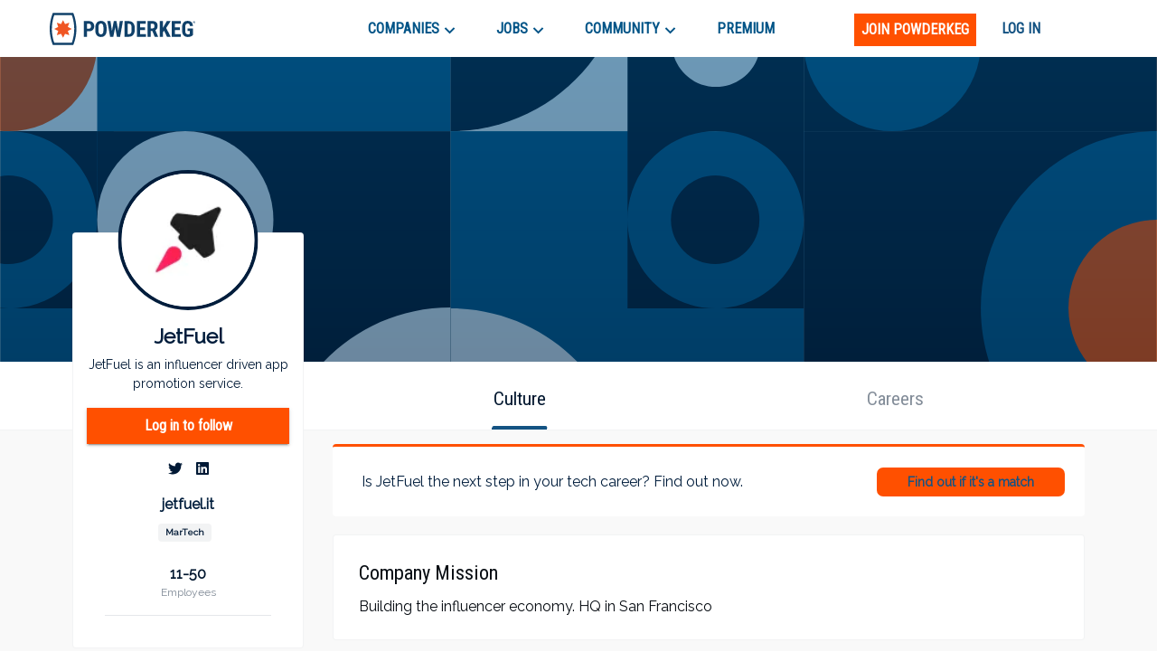

--- FILE ---
content_type: text/html; charset=utf-8
request_url: https://powderkeg.com/company/jetfuel/
body_size: 27790
content:
<!DOCTYPE html><html lang="en"><head><meta charSet="UTF-8"/><meta http-equiv="X-UA-Compatible" content="IE=edge"/><meta name="viewport" content="width=device-width, initial-scale=1.0"/><script>
                var _rollbarConfig = {
                    accessToken: "51f322a164eb4ae9a88c62a5937f1418",
                    captureUncaught: true,
                    captureUnhandledRejections: true,
                    payload: {
                        environment: "production"
                    }
                };
                !function(r){var e={};function o(n){if(e[n])return e[n].exports;var t=e[n]={i:n,l:!1,exports:{}};return r[n].call(t.exports,t,t.exports,o),t.l=!0,t.exports}o.m=r,o.c=e,o.d=function(r,e,n){o.o(r,e)||Object.defineProperty(r,e,{enumerable:!0,get:n})},o.r=function(r){"undefined"!=typeof Symbol&&Symbol.toStringTag&&Object.defineProperty(r,Symbol.toStringTag,{value:"Module"}),Object.defineProperty(r,"__esModule",{value:!0})},o.t=function(r,e){if(1&e&&(r=o(r)),8&e)return r;if(4&e&&"object"==typeof r&&r&&r.__esModule)return r;var n=Object.create(null);if(o.r(n),Object.defineProperty(n,"default",{enumerable:!0,value:r}),2&e&&"string"!=typeof r)for(var t in r)o.d(n,t,function(e){return r[e]}.bind(null,t));return n},o.n=function(r){var e=r&&r.__esModule?function(){return r.default}:function(){return r};return o.d(e,"a",e),e},o.o=function(r,e){return Object.prototype.hasOwnProperty.call(r,e)},o.p="",o(o.s=0)}([function(r,e,o){var n=o(1),t=o(4);_rollbarConfig=_rollbarConfig||{},_rollbarConfig.rollbarJsUrl=_rollbarConfig.rollbarJsUrl||"https://cdnjs.cloudflare.com/ajax/libs/rollbar.js/2.14.4/rollbar.min.js",_rollbarConfig.async=void 0===_rollbarConfig.async||_rollbarConfig.async;var a=n.setupShim(window,_rollbarConfig),l=t(_rollbarConfig);window.rollbar=n.Rollbar,a.loadFull(window,document,!_rollbarConfig.async,_rollbarConfig,l)},function(r,e,o){var n=o(2);function t(r){return function(){try{return r.apply(this,arguments)}catch(r){try{console.error("[Rollbar]: Internal error",r)}catch(r){}}}}var a=0;function l(r,e){this.options=r,this._rollbarOldOnError=null;var o=a++;this.shimId=function(){return o},"undefined"!=typeof window&&window._rollbarShims&&(window._rollbarShims[o]={handler:e,messages:[]})}var i=o(3),s=function(r,e){return new l(r,e)},d=function(r){return new i(s,r)};function c(r){return t(function(){var e=Array.prototype.slice.call(arguments,0),o={shim:this,method:r,args:e,ts:new Date};window._rollbarShims[this.shimId()].messages.push(o)})}l.prototype.loadFull=function(r,e,o,n,a){var l=!1,i=e.createElement("script"),s=e.getElementsByTagName("script")[0],d=s.parentNode;i.crossOrigin="",i.src=n.rollbarJsUrl,o||(i.async=!0),i.onload=i.onreadystatechange=t(function(){if(!(l||this.readyState&&"loaded"!==this.readyState&&"complete"!==this.readyState)){i.onload=i.onreadystatechange=null;try{d.removeChild(i)}catch(r){}l=!0,function(){var e;if(void 0===r._rollbarDidLoad){e=new Error("rollbar.js did not load");for(var o,n,t,l,i=0;o=r._rollbarShims[i++];)for(o=o.messages||[];n=o.shift();)for(t=n.args||[],i=0;i<t.length;++i)if("function"==typeof(l=t[i])){l(e);break}}"function"==typeof a&&a(e)}()}}),d.insertBefore(i,s)},l.prototype.wrap=function(r,e,o){try{var n;if(n="function"==typeof e?e:function(){return e||{}},"function"!=typeof r)return r;if(r._isWrap)return r;if(!r._rollbar_wrapped&&(r._rollbar_wrapped=function(){o&&"function"==typeof o&&o.apply(this,arguments);try{return r.apply(this,arguments)}catch(o){var e=o;throw e&&("string"==typeof e&&(e=new String(e)),e._rollbarContext=n()||{},e._rollbarContext._wrappedSource=r.toString(),window._rollbarWrappedError=e),e}},r._rollbar_wrapped._isWrap=!0,r.hasOwnProperty))for(var t in r)r.hasOwnProperty(t)&&(r._rollbar_wrapped[t]=r[t]);return r._rollbar_wrapped}catch(e){return r}};for(var p="log,debug,info,warn,warning,error,critical,global,configure,handleUncaughtException,handleAnonymousErrors,handleUnhandledRejection,captureEvent,captureDomContentLoaded,captureLoad".split(","),u=0;u<p.length;++u)l.prototype[p[u]]=c(p[u]);r.exports={setupShim:function(r,e){if(r){var o=e.globalAlias||"Rollbar";if("object"==typeof r[o])return r[o];r._rollbarShims={},r._rollbarWrappedError=null;var a=new d(e);return t(function(){e.captureUncaught&&(a._rollbarOldOnError=r.onerror,n.captureUncaughtExceptions(r,a,!0),e.wrapGlobalEventHandlers&&n.wrapGlobals(r,a,!0)),e.captureUnhandledRejections&&n.captureUnhandledRejections(r,a,!0);var t=e.autoInstrument;return!1!==e.enabled&&(void 0===t||!0===t||"object"==typeof t&&t.network)&&r.addEventListener&&(r.addEventListener("load",a.captureLoad.bind(a)),r.addEventListener("DOMContentLoaded",a.captureDomContentLoaded.bind(a))),r[o]=a,a})()}},Rollbar:d}},function(r,e){function o(r,e,o){if(e.hasOwnProperty&&e.hasOwnProperty("addEventListener")){for(var n=e.addEventListener;n._rollbarOldAdd&&n.belongsToShim;)n=n._rollbarOldAdd;var t=function(e,o,t){n.call(this,e,r.wrap(o),t)};t._rollbarOldAdd=n,t.belongsToShim=o,e.addEventListener=t;for(var a=e.removeEventListener;a._rollbarOldRemove&&a.belongsToShim;)a=a._rollbarOldRemove;var l=function(r,e,o){a.call(this,r,e&&e._rollbar_wrapped||e,o)};l._rollbarOldRemove=a,l.belongsToShim=o,e.removeEventListener=l}}r.exports={captureUncaughtExceptions:function(r,e,o){if(r){var n;if("function"==typeof e._rollbarOldOnError)n=e._rollbarOldOnError;else if(r.onerror){for(n=r.onerror;n._rollbarOldOnError;)n=n._rollbarOldOnError;e._rollbarOldOnError=n}e.handleAnonymousErrors();var t=function(){var o=Array.prototype.slice.call(arguments,0);!function(r,e,o,n){r._rollbarWrappedError&&(n[4]||(n[4]=r._rollbarWrappedError),n[5]||(n[5]=r._rollbarWrappedError._rollbarContext),r._rollbarWrappedError=null);var t=e.handleUncaughtException.apply(e,n);o&&o.apply(r,n),"anonymous"===t&&(e.anonymousErrorsPending+=1)}(r,e,n,o)};o&&(t._rollbarOldOnError=n),r.onerror=t}},captureUnhandledRejections:function(r,e,o){if(r){"function"==typeof r._rollbarURH&&r._rollbarURH.belongsToShim&&r.removeEventListener("unhandledrejection",r._rollbarURH);var n=function(r){var o,n,t;try{o=r.reason}catch(r){o=void 0}try{n=r.promise}catch(r){n="[unhandledrejection] error getting `promise` from event"}try{t=r.detail,!o&&t&&(o=t.reason,n=t.promise)}catch(r){}o||(o="[unhandledrejection] error getting `reason` from event"),e&&e.handleUnhandledRejection&&e.handleUnhandledRejection(o,n)};n.belongsToShim=o,r._rollbarURH=n,r.addEventListener("unhandledrejection",n)}},wrapGlobals:function(r,e,n){if(r){var t,a,l="EventTarget,Window,Node,ApplicationCache,AudioTrackList,ChannelMergerNode,CryptoOperation,EventSource,FileReader,HTMLUnknownElement,IDBDatabase,IDBRequest,IDBTransaction,KeyOperation,MediaController,MessagePort,ModalWindow,Notification,SVGElementInstance,Screen,TextTrack,TextTrackCue,TextTrackList,WebSocket,WebSocketWorker,Worker,XMLHttpRequest,XMLHttpRequestEventTarget,XMLHttpRequestUpload".split(",");for(t=0;t<l.length;++t)r[a=l[t]]&&r[a].prototype&&o(e,r[a].prototype,n)}}}},function(r,e){function o(r,e){this.impl=r(e,this),this.options=e,function(r){for(var e=function(r){return function(){var e=Array.prototype.slice.call(arguments,0);if(this.impl[r])return this.impl[r].apply(this.impl,e)}},o="log,debug,info,warn,warning,error,critical,global,configure,handleUncaughtException,handleAnonymousErrors,handleUnhandledRejection,_createItem,wrap,loadFull,shimId,captureEvent,captureDomContentLoaded,captureLoad".split(","),n=0;n<o.length;n++)r[o[n]]=e(o[n])}(o.prototype)}o.prototype._swapAndProcessMessages=function(r,e){var o,n,t;for(this.impl=r(this.options);o=e.shift();)n=o.method,t=o.args,this[n]&&"function"==typeof this[n]&&("captureDomContentLoaded"===n||"captureLoad"===n?this[n].apply(this,[t[0],o.ts]):this[n].apply(this,t));return this},r.exports=o},function(r,e){r.exports=function(r){return function(e){if(!e&&!window._rollbarInitialized){for(var o,n,t=(r=r||{}).globalAlias||"Rollbar",a=window.rollbar,l=function(r){return new a(r)},i=0;o=window._rollbarShims[i++];)n||(n=o.handler),o.handler._swapAndProcessMessages(l,o.messages);window[t]=n,window._rollbarInitialized=!0}}}}]);
               </script><script type="text/javascript">!function(e) {
                function r(r) {
                    for (var n, l, p = r[0], a = r[1], f = r[2], c = 0, s = []; c < p.length; c++) l = p[c], Object.prototype.hasOwnProperty.call(o, l) && o[l] && s.push(o[l][0]), o[l] = 0;
                    for (n in a) Object.prototype.hasOwnProperty.call(a, n) && (e[n] = a[n]);
                    for (i && i(r); s.length;) s.shift()();
                    return u.push.apply(u, f || []), t();
                }

                function t() {
                    for (var e, r = 0; r < u.length; r++) {
                        for (var t = u[r], n = !0, p = 1; p < t.length; p++) {
                            var a = t[p];
                            0 !== o[a] && (n = !1);
                        }
                        n && (u.splice(r--, 1), e = l(l.s = t[0]));
                    }
                    return e;
                }

                var n = {}, o = { 1: 0 }, u = [];

                function l(r) {
                    if (n[r]) return n[r].exports;
                    var t = n[r] = { i: r, l: !1, exports: {} };
                    return e[r].call(t.exports, t, t.exports, l), t.l = !0, t.exports;
                }

                l.m = e, l.c = n, l.d = function(e, r, t) {
                    l.o(e, r) || Object.defineProperty(e, r, { enumerable: !0, get: t });
                }, l.r = function(e) {
                    'undefined' != typeof Symbol && Symbol.toStringTag && Object.defineProperty(e, Symbol.toStringTag, { value: 'Module' }), Object.defineProperty(e, '__esModule', { value: !0 });
                }, l.t = function(e, r) {
                    if (1 & r && (e = l(e)), 8 & r) return e;
                    if (4 & r && 'object' == typeof e && e && e.__esModule) return e;
                    var t = Object.create(null);
                    if (l.r(t), Object.defineProperty(t, 'default', {
                        enumerable: !0,
                        value: e,
                    }), 2 & r && 'string' != typeof e) for (var n in e) l.d(t, n, function(r) {
                        return e[r];
                    }.bind(null, n));
                    return t;
                }, l.n = function(e) {
                    var r = e && e.__esModule ? function() {
                        return e.default;
                    } : function() {
                        return e;
                    };
                    return l.d(r, 'a', r), r;
                }, l.o = function(e, r) {
                    return Object.prototype.hasOwnProperty.call(e, r);
                }, l.p = '/company/';
                var p = this.webpackJsonppowderkeg = this.webpackJsonppowderkeg || [], a = p.push.bind(p);
                p.push = r, p = p.slice();
                for (var f = 0; f < p.length; f++) r(p[f]);
                var i = a;
                t();
            }([]);</script><script>!function(f,b,e,v,n,t,s)
            {if(f.fbq)return;n=f.fbq=function(){n.callMethod?
            n.callMethod.apply(n,arguments):n.queue.push(arguments)};
            if(!f._fbq)f._fbq=n;n.push=n;n.loaded=!0;n.version='2.0';
            n.queue=[];t=b.createElement(e);t.async=!0;
            t.src=v;s=b.getElementsByTagName(e)[0];
            s.parentNode.insertBefore(t,s)}(window, document,'script',
            'https://connect.facebook.net/en_US/fbevents.js');
            fbq('init', '443994716122732');
            fbq('track', 'PageView');</script><noscript><img height="1" width="1" style="display:none"
            src="https://www.facebook.com/tr?id=443994716122732&ev=PageView&noscript=1" /></noscript><script async="" src="https://www.googletagmanager.com/gtag/js?id=UA-26951535-1"></script><script>
            window.dataLayer = window.dataLayer || [];
            function gtag(){dataLayer.push(arguments);}
            gtag('js', new Date());
            gtag('config', 'UA-26951535-1', {
              page_path: window.location.pathname,
            });
            gtag('config', 'G-0D4SRJG1VF', {
              page_path: window.location.pathname,
            });
          </script><script async="" src="https://www.google.com/recaptcha/enterprise.js?render=6LdcUQUkAAAAAHTCRD719hbwQWByeYkyMx7U6WNZ"></script><script type="text/javascript">_linkedin_partner_id = '522620';
            window._linkedin_data_partner_ids = window._linkedin_data_partner_ids || [];
            window._linkedin_data_partner_ids.push(_linkedin_partner_id);</script><script type="text/javascript">(function(){
                var s = document.getElementsByTagName('script')[0];
                var b = document.createElement('script');
                b.type = 'text/javascript';
                b.defer = true;
                b.src = 'https://snap.licdn.com/li.lms-analytics/insight.min.js';
                s.parentNode.insertBefore(b, s);
            })();</script><noscript><img height="1" width="1" style="display:none" alt="" src="https://px.ads.linkedin.com/collect/?pid=522620&amp;fmt=gif"/></noscript><script type="text/javascript">
            (function(c,l,a,r,i,t,y){
              c[a]=c[a]||function(){(c[a].q=c[a].q||[]).push(arguments)};
              t=l.createElement(r);t.async=1;t.src="https://www.clarity.ms/tag/"+i;
              y=l.getElementsByTagName(r)[0];y.parentNode.insertBefore(t,y);
            })(window, document, "clarity", "script", "buustc2jj0");</script><title>JetFuel Jobs and Company Culture | Powderkeg</title><meta property="og:title" content="JetFuel Jobs and Company Culture | Powderkeg"/><meta name="description" content="JetFuel is an influencer driven app promotion service. Building the influencer economy. HQ in San Francisco JetFuel is a fast-growing MarTech company."/><meta property="og:description" content="JetFuel is an influencer driven app promotion service. Building the influencer economy. HQ in San Francisco JetFuel is a fast-growing MarTech company."/><meta property="og:image" content="https://pkstatic.imgix.net/media/companyprofile/1093/jetfuel.it.png"/><meta name="next-head-count" content="15"/><link rel="preconnect" href="https://fonts.googleapis.com"/><link rel="preconnect" href="https://fonts.gstatic.com" crossorigin="anonymous"/><link rel="shortcut icon" href="/static/favicon.png"/><link rel="preconnect" href="https://fonts.gstatic.com" crossorigin /><link rel="preload" href="/_next/static/css/59295d21df168894.css" as="style"/><link rel="stylesheet" href="/_next/static/css/59295d21df168894.css" data-n-g=""/><link rel="preload" href="/_next/static/css/fd8355022beacc5d.css" as="style"/><link rel="stylesheet" href="/_next/static/css/fd8355022beacc5d.css" data-n-p=""/><link rel="preload" href="/_next/static/css/738e8f61204d6bba.css" as="style"/><link rel="stylesheet" href="/_next/static/css/738e8f61204d6bba.css" data-n-p=""/><noscript data-n-css=""></noscript><script defer="" nomodule="" src="/_next/static/chunks/polyfills-c67a75d1b6f99dc8.js"></script><script src="//cdn.jsdelivr.net/npm/canvas-confetti@1.5.1/dist/confetti.browser.min.js" defer="" data-nscript="beforeInteractive"></script><script src="//js.stripe.com/v3/buy-button.js" defer="" data-nscript="beforeInteractive"></script><script src="/_next/static/chunks/webpack-b7a71023dca42150.js" defer=""></script><script src="/_next/static/chunks/framework-79bce4a3a540b080.js" defer=""></script><script src="/_next/static/chunks/main-e34e24c0833db86b.js" defer=""></script><script src="/_next/static/chunks/pages/_app-cd6f510ff47108bf.js" defer=""></script><script src="/_next/static/chunks/cb1608f2-39750995053f62e9.js" defer=""></script><script src="/_next/static/chunks/ec1189df-18dad39fe53685b1.js" defer=""></script><script src="/_next/static/chunks/c943faba-86c487a302e8a388.js" defer=""></script><script src="/_next/static/chunks/a9a7754c-570e927a956c31d3.js" defer=""></script><script src="/_next/static/chunks/9244-552c40a7050a6840.js" defer=""></script><script src="/_next/static/chunks/9502-751f3bb50ac5c04f.js" defer=""></script><script src="/_next/static/chunks/4512-ea746e8cc2acdf9d.js" defer=""></script><script src="/_next/static/chunks/9612-349967e3f174bfef.js" defer=""></script><script src="/_next/static/chunks/1268-1575140dbfa22819.js" defer=""></script><script src="/_next/static/chunks/283-a44d82f6d8c5c18f.js" defer=""></script><script src="/_next/static/chunks/6479-28a9cc8b0bc6a5b3.js" defer=""></script><script src="/_next/static/chunks/8278-d77b8970e0220b53.js" defer=""></script><script src="/_next/static/chunks/3035-f54d0c898b1d0eea.js" defer=""></script><script src="/_next/static/chunks/7842-9a826bd604d6d7cc.js" defer=""></script><script src="/_next/static/chunks/3579-628d11f95da71c33.js" defer=""></script><script src="/_next/static/chunks/6940-6abb716114384751.js" defer=""></script><script src="/_next/static/chunks/3166-a0be3ea59dbcb668.js" defer=""></script><script src="/_next/static/chunks/8263-b9039c9e2af66655.js" defer=""></script><script src="/_next/static/chunks/4456-ee8e783a6901691e.js" defer=""></script><script src="/_next/static/chunks/1375-41ede4fb67e007b4.js" defer=""></script><script src="/_next/static/chunks/pages/company/%5Bslug%5D-ec1a798dc8c79bc7.js" defer=""></script><script src="/_next/static/ge2CKEwYVElH2jC2JwEwQ/_buildManifest.js" defer=""></script><script src="/_next/static/ge2CKEwYVElH2jC2JwEwQ/_ssgManifest.js" defer=""></script><style id="jss-server-side">.MuiSvgIcon-root {
  fill: currentColor;
  width: 1em;
  height: 1em;
  display: inline-block;
  font-size: 1.7142857142857144rem;
  transition: fill 200ms cubic-bezier(0.4, 0, 0.2, 1) 0ms;
  flex-shrink: 0;
  user-select: none;
}
.MuiSvgIcon-colorPrimary {
  color: #ff5000;
}
.MuiSvgIcon-colorSecondary {
  color: #145383;
}
.MuiSvgIcon-colorAction {
  color: rgba(0, 0, 0, 0.54);
}
.MuiSvgIcon-colorError {
  color: #f64e60;
}
.MuiSvgIcon-colorDisabled {
  color: rgba(0, 0, 0, 0.26);
}
.MuiSvgIcon-fontSizeInherit {
  font-size: inherit;
}
.MuiSvgIcon-fontSizeSmall {
  font-size: 1.4285714285714288rem;
}
.MuiSvgIcon-fontSizeLarge {
  font-size: 2.5rem;
}
.MuiCollapse-root {
  height: 0;
  overflow: hidden;
  transition: height 300ms cubic-bezier(0.4, 0, 0.2, 1) 0ms;
}
.MuiCollapse-entered {
  height: auto;
  overflow: visible;
}
.MuiCollapse-hidden {
  visibility: hidden;
}
.MuiCollapse-wrapper {
  display: flex;
}
.MuiCollapse-wrapperInner {
  width: 100%;
}
.MuiPaper-root {
  color: #070c12;
  transition: box-shadow 300ms cubic-bezier(0.4, 0, 0.2, 1) 0ms;
  background-color: #fff;
}
.MuiPaper-rounded {
  border-radius: 4px;
}
.MuiPaper-outlined {
  border: 1px solid rgba(0, 0, 0, 0.12);
}
.MuiPaper-elevation0 {
  box-shadow: none;
}
.MuiPaper-elevation1 {
  box-shadow: 0px 2px 1px -1px rgba(0,0,0,0.2),0px 1px 1px 0px rgba(0,0,0,0.14),0px 1px 3px 0px rgba(0,0,0,0.12);
}
.MuiPaper-elevation2 {
  box-shadow: 0px 3px 1px -2px rgba(0,0,0,0.2),0px 2px 2px 0px rgba(0,0,0,0.14),0px 1px 5px 0px rgba(0,0,0,0.12);
}
.MuiPaper-elevation3 {
  box-shadow: 0px 3px 3px -2px rgba(0,0,0,0.2),0px 3px 4px 0px rgba(0,0,0,0.14),0px 1px 8px 0px rgba(0,0,0,0.12);
}
.MuiPaper-elevation4 {
  box-shadow: 0px 2px 4px -1px rgba(0,0,0,0.2),0px 4px 5px 0px rgba(0,0,0,0.14),0px 1px 10px 0px rgba(0,0,0,0.12);
}
.MuiPaper-elevation5 {
  box-shadow: 0px 3px 5px -1px rgba(0,0,0,0.2),0px 5px 8px 0px rgba(0,0,0,0.14),0px 1px 14px 0px rgba(0,0,0,0.12);
}
.MuiPaper-elevation6 {
  box-shadow: 0px 3px 5px -1px rgba(0,0,0,0.2),0px 6px 10px 0px rgba(0,0,0,0.14),0px 1px 18px 0px rgba(0,0,0,0.12);
}
.MuiPaper-elevation7 {
  box-shadow: 0px 4px 5px -2px rgba(0,0,0,0.2),0px 7px 10px 1px rgba(0,0,0,0.14),0px 2px 16px 1px rgba(0,0,0,0.12);
}
.MuiPaper-elevation8 {
  box-shadow: 0px 5px 5px -3px rgba(0,0,0,0.2),0px 8px 10px 1px rgba(0,0,0,0.14),0px 3px 14px 2px rgba(0,0,0,0.12);
}
.MuiPaper-elevation9 {
  box-shadow: 0px 5px 6px -3px rgba(0,0,0,0.2),0px 9px 12px 1px rgba(0,0,0,0.14),0px 3px 16px 2px rgba(0,0,0,0.12);
}
.MuiPaper-elevation10 {
  box-shadow: 0px 6px 6px -3px rgba(0,0,0,0.2),0px 10px 14px 1px rgba(0,0,0,0.14),0px 4px 18px 3px rgba(0,0,0,0.12);
}
.MuiPaper-elevation11 {
  box-shadow: 0px 6px 7px -4px rgba(0,0,0,0.2),0px 11px 15px 1px rgba(0,0,0,0.14),0px 4px 20px 3px rgba(0,0,0,0.12);
}
.MuiPaper-elevation12 {
  box-shadow: 0px 7px 8px -4px rgba(0,0,0,0.2),0px 12px 17px 2px rgba(0,0,0,0.14),0px 5px 22px 4px rgba(0,0,0,0.12);
}
.MuiPaper-elevation13 {
  box-shadow: 0px 7px 8px -4px rgba(0,0,0,0.2),0px 13px 19px 2px rgba(0,0,0,0.14),0px 5px 24px 4px rgba(0,0,0,0.12);
}
.MuiPaper-elevation14 {
  box-shadow: 0px 7px 9px -4px rgba(0,0,0,0.2),0px 14px 21px 2px rgba(0,0,0,0.14),0px 5px 26px 4px rgba(0,0,0,0.12);
}
.MuiPaper-elevation15 {
  box-shadow: 0px 8px 9px -5px rgba(0,0,0,0.2),0px 15px 22px 2px rgba(0,0,0,0.14),0px 6px 28px 5px rgba(0,0,0,0.12);
}
.MuiPaper-elevation16 {
  box-shadow: 0px 8px 10px -5px rgba(0,0,0,0.2),0px 16px 24px 2px rgba(0,0,0,0.14),0px 6px 30px 5px rgba(0,0,0,0.12);
}
.MuiPaper-elevation17 {
  box-shadow: 0px 8px 11px -5px rgba(0,0,0,0.2),0px 17px 26px 2px rgba(0,0,0,0.14),0px 6px 32px 5px rgba(0,0,0,0.12);
}
.MuiPaper-elevation18 {
  box-shadow: 0px 9px 11px -5px rgba(0,0,0,0.2),0px 18px 28px 2px rgba(0,0,0,0.14),0px 7px 34px 6px rgba(0,0,0,0.12);
}
.MuiPaper-elevation19 {
  box-shadow: 0px 9px 12px -6px rgba(0,0,0,0.2),0px 19px 29px 2px rgba(0,0,0,0.14),0px 7px 36px 6px rgba(0,0,0,0.12);
}
.MuiPaper-elevation20 {
  box-shadow: 0px 10px 13px -6px rgba(0,0,0,0.2),0px 20px 31px 3px rgba(0,0,0,0.14),0px 8px 38px 7px rgba(0,0,0,0.12);
}
.MuiPaper-elevation21 {
  box-shadow: 0px 10px 13px -6px rgba(0,0,0,0.2),0px 21px 33px 3px rgba(0,0,0,0.14),0px 8px 40px 7px rgba(0,0,0,0.12);
}
.MuiPaper-elevation22 {
  box-shadow: 0px 10px 14px -6px rgba(0,0,0,0.2),0px 22px 35px 3px rgba(0,0,0,0.14),0px 8px 42px 7px rgba(0,0,0,0.12);
}
.MuiPaper-elevation23 {
  box-shadow: 0px 11px 14px -7px rgba(0,0,0,0.2),0px 23px 36px 3px rgba(0,0,0,0.14),0px 9px 44px 8px rgba(0,0,0,0.12);
}
.MuiPaper-elevation24 {
  box-shadow: 0px 11px 15px -7px rgba(0,0,0,0.2),0px 24px 38px 3px rgba(0,0,0,0.14),0px 9px 46px 8px rgba(0,0,0,0.12);
}
.MuiButtonBase-root {
  color: inherit;
  border: 0;
  cursor: pointer;
  margin: 0;
  display: inline-flex;
  outline: 0;
  padding: 0;
  position: relative;
  align-items: center;
  user-select: none;
  border-radius: 0;
  vertical-align: middle;
  -moz-appearance: none;
  justify-content: center;
  text-decoration: none;
  background-color: transparent;
  -webkit-appearance: none;
  -webkit-tap-highlight-color: transparent;
}
.MuiButtonBase-root::-moz-focus-inner {
  border-style: none;
}
.MuiButtonBase-root.Mui-disabled {
  cursor: default;
  pointer-events: none;
}
@media print {
  .MuiButtonBase-root {
    color-adjust: exact;
  }
}
  .MuiAppBar-root {
    width: 100%;
    display: flex;
    z-index: 1100;
    box-sizing: border-box;
    flex-shrink: 0;
    flex-direction: column;
  }
  .MuiAppBar-positionFixed {
    top: 0;
    left: auto;
    right: 0;
    position: fixed;
  }
@media print {
  .MuiAppBar-positionFixed {
    position: absolute;
  }
}
  .MuiAppBar-positionAbsolute {
    top: 0;
    left: auto;
    right: 0;
    position: absolute;
  }
  .MuiAppBar-positionSticky {
    top: 0;
    left: auto;
    right: 0;
    position: sticky;
  }
  .MuiAppBar-positionStatic {
    position: static;
  }
  .MuiAppBar-positionRelative {
    position: relative;
  }
  .MuiAppBar-colorDefault {
    color: rgba(0, 0, 0, 0.87);
    background-color: #f5f5f5;
  }
  .MuiAppBar-colorPrimary {
    color: #fff;
    background-color: #ff5000;
  }
  .MuiAppBar-colorSecondary {
    color: #fff;
    background-color: #145383;
  }
  .MuiAppBar-colorInherit {
    color: inherit;
  }
  .MuiAppBar-colorTransparent {
    color: inherit;
    background-color: transparent;
  }
  .MuiAvatar-root {
    width: 40px;
    height: 40px;
    display: flex;
    overflow: hidden;
    position: relative;
    font-size: 1.4285714285714288rem;
    align-items: center;
    flex-shrink: 0;
    font-family: Raleway, sans-serif;
    line-height: 1;
    user-select: none;
    border-radius: 50%;
    justify-content: center;
  }
  .MuiAvatar-colorDefault {
    color: #fff;
    background-color: #bdbdbd;
  }
  .MuiAvatar-rounded {
    border-radius: 4px;
  }
  .MuiAvatar-square {
    border-radius: 0;
  }
  .MuiAvatar-img {
    color: transparent;
    width: 100%;
    height: 100%;
    object-fit: cover;
    text-align: center;
    text-indent: 10000px;
  }
  .MuiAvatar-fallback {
    width: 75%;
    height: 75%;
  }

  .jss97 {
    border: 1px solid;
    margin-top: 20px;
    padding-top: 24px;
    border-color: rgba(0, 25, 53, 0.05);
    padding-left: 28px;
    border-radius: 4px;
    padding-right: 28px;
    padding-bottom: 24px;
    background-color: #fff;
  }
  .jss126 {
    margin-bottom: 30px;
  }
  .MuiTypography-root {
    margin: 0;
  }
  .MuiTypography-body2 {
    font-size: 1rem;
    font-family: Raleway, sans-serif;
    font-weight: 400;
    line-height: 1.5;
  }
  .MuiTypography-body1 {
    font-size: 1.0714285714285714rem;
    font-family: Raleway, sans-serif;
    font-weight: 400;
    line-height: 1.5;
  }
@media (min-width:576px) {
  .MuiTypography-body1 {
    font-size: 1.1852rem;
  }
}
@media (min-width:768px) {
  .MuiTypography-body1 {
    font-size: 1.1852rem;
  }
}
@media (min-width:992px) {
  .MuiTypography-body1 {
    font-size: 1.1852rem;
  }
}
  .MuiTypography-caption {
    font-size: 0.8571428571428572rem;
    font-family: Roboto Condensed, sans-serif;
    font-weight: 400;
    line-height: 1.66;
  }
  .MuiTypography-button {
    font-size: 1rem;
    font-family: Roboto Condensed, sans-serif;
    font-weight: 500;
    line-height: 1.75;
    text-transform: uppercase;
  }
  .MuiTypography-h1 {
    font-size: 3.928571428571429rem;
    font-family: Roboto Condensed, sans-serif;
    font-weight: 300;
    line-height: 1.167;
  }
@media (min-width:576px) {
  .MuiTypography-h1 {
    font-size: 5.7127rem;
  }
}
@media (min-width:768px) {
  .MuiTypography-h1 {
    font-size: 6.2839rem;
  }
}
@media (min-width:992px) {
  .MuiTypography-h1 {
    font-size: 6.8552rem;
  }
}
  .MuiTypography-h2 {
    font-size: 2.6428571428571432rem;
    font-family: Roboto Condensed, sans-serif;
    font-weight: 300;
    line-height: 1.2;
  }
@media (min-width:576px) {
  .MuiTypography-h2 {
    font-size: 3.5185rem;
  }
}
@media (min-width:768px) {
  .MuiTypography-h2 {
    font-size: 3.8889rem;
  }
}
@media (min-width:992px) {
  .MuiTypography-h2 {
    font-size: 4.2593rem;
  }
}
  .MuiTypography-h3 {
    font-size: 2.2142857142857144rem;
    font-family: Roboto Condensed, sans-serif;
    font-weight: 400;
    line-height: 1.167;
  }
@media (min-width:576px) {
  .MuiTypography-h3 {
    font-size: 2.8563rem;
  }
}
@media (min-width:768px) {
  .MuiTypography-h3 {
    font-size: 3.2372rem;
  }
}
@media (min-width:992px) {
  .MuiTypography-h3 {
    font-size: 3.4276rem;
  }
}
  .MuiTypography-h4 {
    font-size: 1.7142857142857144rem;
    font-family: Roboto Condensed, sans-serif;
    font-weight: 400;
    line-height: 1.235;
  }
@media (min-width:576px) {
  .MuiTypography-h4 {
    font-size: 2.1592rem;
  }
}
@media (min-width:768px) {
  .MuiTypography-h4 {
    font-size: 2.3392rem;
  }
}
@media (min-width:992px) {
  .MuiTypography-h4 {
    font-size: 2.3392rem;
  }
}
  .MuiTypography-h5 {
    font-size: 1.3571428571428572rem;
    font-family: Roboto Condensed, sans-serif;
    font-weight: 400;
    line-height: 1.334;
  }
@media (min-width:576px) {
  .MuiTypography-h5 {
    font-size: 1.4993rem;
  }
}
@media (min-width:768px) {
  .MuiTypography-h5 {
    font-size: 1.6658rem;
  }
}
@media (min-width:992px) {
  .MuiTypography-h5 {
    font-size: 1.6658rem;
  }
}
  .MuiTypography-h6 {
    font-size: 1.2142857142857144rem;
    font-family: Roboto Condensed, sans-serif;
    font-weight: 500;
    line-height: 1.6;
  }
@media (min-width:576px) {
  .MuiTypography-h6 {
    font-size: 1.3889rem;
  }
}
@media (min-width:768px) {
  .MuiTypography-h6 {
    font-size: 1.3889rem;
  }
}
@media (min-width:992px) {
  .MuiTypography-h6 {
    font-size: 1.3889rem;
  }
}
  .MuiTypography-subtitle1 {
    font-size: 1.0714285714285714rem;
    font-family: Raleway, sans-serif;
    font-weight: 400;
    line-height: 1.75;
  }
@media (min-width:576px) {
  .MuiTypography-subtitle1 {
    font-size: 1.1429rem;
  }
}
@media (min-width:768px) {
  .MuiTypography-subtitle1 {
    font-size: 1.1429rem;
  }
}
@media (min-width:992px) {
  .MuiTypography-subtitle1 {
    font-size: 1.1429rem;
  }
}
  .MuiTypography-subtitle2 {
    font-size: 1rem;
    font-family: Raleway, sans-serif;
    font-weight: 500;
    line-height: 1.57;
  }
  .MuiTypography-overline {
    font-size: 0.8571428571428572rem;
    font-family: Roboto Condensed, sans-serif;
    font-weight: 400;
    line-height: 2.66;
    text-transform: uppercase;
  }
  .MuiTypography-srOnly {
    width: 1px;
    height: 1px;
    overflow: hidden;
    position: absolute;
  }
  .MuiTypography-alignLeft {
    text-align: left;
  }
  .MuiTypography-alignCenter {
    text-align: center;
  }
  .MuiTypography-alignRight {
    text-align: right;
  }
  .MuiTypography-alignJustify {
    text-align: justify;
  }
  .MuiTypography-noWrap {
    overflow: hidden;
    white-space: nowrap;
    text-overflow: ellipsis;
  }
  .MuiTypography-gutterBottom {
    margin-bottom: 0.35em;
  }
  .MuiTypography-paragraph {
    margin-bottom: 16px;
  }
  .MuiTypography-colorInherit {
    color: inherit;
  }
  .MuiTypography-colorPrimary {
    color: #ff5000;
  }
  .MuiTypography-colorSecondary {
    color: #145383;
  }
  .MuiTypography-colorTextPrimary {
    color: #070c12;
  }
  .MuiTypography-colorTextSecondary {
    color: rgba(0, 0, 0, 0.54);
  }
  .MuiTypography-colorError {
    color: #f64e60;
  }
  .MuiTypography-displayInline {
    display: inline;
  }
  .MuiTypography-displayBlock {
    display: block;
  }
  .MuiButton-root {
    color: #070c12;
    padding: 6px 16px;
    font-size: 1rem;
    min-width: 64px;
    box-sizing: border-box;
    transition: background-color 250ms cubic-bezier(0.4, 0, 0.2, 1) 0ms,box-shadow 250ms cubic-bezier(0.4, 0, 0.2, 1) 0ms,border 250ms cubic-bezier(0.4, 0, 0.2, 1) 0ms;
    font-family: Roboto Condensed, sans-serif;
    font-weight: 500;
    line-height: 1.75;
    border-radius: none;
    text-transform: uppercase;
  }
  .MuiButton-root:hover {
    text-decoration: none;
    background-color: rgba(7, 12, 18, 0.04);
  }
  .MuiButton-root.Mui-disabled {
    color: rgba(0, 0, 0, 0.26);
  }
@media (hover: none) {
  .MuiButton-root:hover {
    background-color: transparent;
  }
}
  .MuiButton-root:hover.Mui-disabled {
    background-color: transparent;
  }
  .MuiButton-label {
    width: 100%;
    display: inherit;
    align-items: inherit;
    justify-content: inherit;
  }
  .MuiButton-text {
    padding: 6px 8px;
  }
  .MuiButton-textPrimary {
    color: #ff5000;
  }
  .MuiButton-textPrimary:hover {
    background-color: rgba(255, 80, 0, 0.04);
  }
@media (hover: none) {
  .MuiButton-textPrimary:hover {
    background-color: transparent;
  }
}
  .MuiButton-textSecondary {
    color: #145383;
  }
  .MuiButton-textSecondary:hover {
    background-color: rgba(20, 83, 131, 0.04);
  }
@media (hover: none) {
  .MuiButton-textSecondary:hover {
    background-color: transparent;
  }
}
  .MuiButton-outlined {
    border: 1px solid rgba(0, 0, 0, 0.23);
    padding: 5px 15px;
  }
  .MuiButton-outlined.Mui-disabled {
    border: 1px solid rgba(0, 0, 0, 0.12);
  }
  .MuiButton-outlinedPrimary {
    color: #ff5000;
    border: 1px solid rgba(255, 80, 0, 0.5);
  }
  .MuiButton-outlinedPrimary:hover {
    border: 1px solid #ff5000;
    background-color: rgba(255, 80, 0, 0.04);
  }
@media (hover: none) {
  .MuiButton-outlinedPrimary:hover {
    background-color: transparent;
  }
}
  .MuiButton-outlinedSecondary {
    color: #145383;
    border: 1px solid rgba(20, 83, 131, 0.5);
  }
  .MuiButton-outlinedSecondary:hover {
    border: 1px solid #145383;
    background-color: rgba(20, 83, 131, 0.04);
  }
  .MuiButton-outlinedSecondary.Mui-disabled {
    border: 1px solid rgba(0, 0, 0, 0.26);
  }
@media (hover: none) {
  .MuiButton-outlinedSecondary:hover {
    background-color: transparent;
  }
}
  .MuiButton-contained {
    color: rgba(0, 0, 0, 0.87);
    box-shadow: 0px 3px 1px -2px rgba(0,0,0,0.2),0px 2px 2px 0px rgba(0,0,0,0.14),0px 1px 5px 0px rgba(0,0,0,0.12);
    background-color: #e0e0e0;
  }
  .MuiButton-contained:hover {
    box-shadow: 0px 2px 4px -1px rgba(0,0,0,0.2),0px 4px 5px 0px rgba(0,0,0,0.14),0px 1px 10px 0px rgba(0,0,0,0.12);
    background-color: #d5d5d5;
  }
  .MuiButton-contained.Mui-focusVisible {
    box-shadow: 0px 3px 5px -1px rgba(0,0,0,0.2),0px 6px 10px 0px rgba(0,0,0,0.14),0px 1px 18px 0px rgba(0,0,0,0.12);
  }
  .MuiButton-contained:active {
    box-shadow: 0px 5px 5px -3px rgba(0,0,0,0.2),0px 8px 10px 1px rgba(0,0,0,0.14),0px 3px 14px 2px rgba(0,0,0,0.12);
  }
  .MuiButton-contained.Mui-disabled {
    color: rgba(0, 0, 0, 0.26);
    box-shadow: none;
    background-color: rgba(0, 0, 0, 0.12);
  }
@media (hover: none) {
  .MuiButton-contained:hover {
    box-shadow: 0px 3px 1px -2px rgba(0,0,0,0.2),0px 2px 2px 0px rgba(0,0,0,0.14),0px 1px 5px 0px rgba(0,0,0,0.12);
    background-color: #e0e0e0;
  }
}
  .MuiButton-contained:hover.Mui-disabled {
    background-color: rgba(0, 0, 0, 0.12);
  }
  .MuiButton-containedPrimary {
    color: #fff;
    background-color: #ff5000;
  }
  .MuiButton-containedPrimary:hover {
    background-color: #d64300;
  }
@media (hover: none) {
  .MuiButton-containedPrimary:hover {
    background-color: #ff5000;
  }
}
  .MuiButton-containedSecondary {
    color: #fff;
    background-color: #145383;
  }
  .MuiButton-containedSecondary:hover {
    background-color: #15375b;
  }
@media (hover: none) {
  .MuiButton-containedSecondary:hover {
    background-color: #145383;
  }
}
  .MuiButton-disableElevation {
    box-shadow: none;
  }
  .MuiButton-disableElevation:hover {
    box-shadow: none;
  }
  .MuiButton-disableElevation.Mui-focusVisible {
    box-shadow: none;
  }
  .MuiButton-disableElevation:active {
    box-shadow: none;
  }
  .MuiButton-disableElevation.Mui-disabled {
    box-shadow: none;
  }
  .MuiButton-colorInherit {
    color: inherit;
    border-color: currentColor;
  }
  .MuiButton-textSizeSmall {
    padding: 4px 5px;
    font-size: 0.9285714285714286rem;
  }
  .MuiButton-textSizeLarge {
    padding: 8px 11px;
    font-size: 1.0714285714285716rem;
  }
  .MuiButton-outlinedSizeSmall {
    padding: 3px 9px;
    font-size: 0.9285714285714286rem;
  }
  .MuiButton-outlinedSizeLarge {
    padding: 7px 21px;
    font-size: 1.0714285714285716rem;
  }
  .MuiButton-containedSizeSmall {
    padding: 4px 10px;
    font-size: 0.9285714285714286rem;
  }
  .MuiButton-containedSizeLarge {
    padding: 8px 22px;
    font-size: 1.0714285714285716rem;
  }
  .MuiButton-fullWidth {
    width: 100%;
  }
  .MuiButton-startIcon {
    display: inherit;
    margin-left: -4px;
    margin-right: 8px;
  }
  .MuiButton-startIcon.MuiButton-iconSizeSmall {
    margin-left: -2px;
  }
  .MuiButton-endIcon {
    display: inherit;
    margin-left: 8px;
    margin-right: -4px;
  }
  .MuiButton-endIcon.MuiButton-iconSizeSmall {
    margin-right: -2px;
  }
  .MuiButton-iconSizeSmall > *:first-child {
    font-size: 18px;
  }
  .MuiButton-iconSizeMedium > *:first-child {
    font-size: 20px;
  }
  .MuiButton-iconSizeLarge > *:first-child {
    font-size: 22px;
  }
  .MuiCard-root {
    overflow: hidden;
  }
  .MuiCardActionArea-root {
    width: 100%;
    display: block;
    text-align: inherit;
  }
  .MuiCardActionArea-root:hover .MuiCardActionArea-focusHighlight {
    opacity: 0.04;
  }
  .MuiCardActionArea-root.Mui-focusVisible .MuiCardActionArea-focusHighlight {
    opacity: 0.12;
  }
  .MuiCardActionArea-focusHighlight {
    top: 0;
    left: 0;
    right: 0;
    bottom: 0;
    opacity: 0;
    overflow: hidden;
    position: absolute;
    transition: opacity 250ms cubic-bezier(0.4, 0, 0.2, 1) 0ms;
    border-radius: inherit;
    pointer-events: none;
    background-color: currentcolor;
  }
  .MuiCardActions-root {
    display: flex;
    padding: 8px;
    align-items: center;
  }
  .MuiCardActions-spacing > :not(:first-child) {
    margin-left: 8px;
  }
  .MuiCardContent-root {
    padding: 16px;
  }
  .MuiCardContent-root:last-child {
    padding-bottom: 24px;
  }
  .MuiCardMedia-root {
    display: block;
    background-size: cover;
    background-repeat: no-repeat;
    background-position: center;
  }
  .MuiCardMedia-media {
    width: 100%;
  }
  .MuiCardMedia-img {
    object-fit: cover;
  }
  .MuiContainer-root {
    width: 100%;
    display: block;
    box-sizing: border-box;
    margin-left: auto;
    margin-right: auto;
    padding-left: 16px;
    padding-right: 16px;
  }
@media (min-width:576px) {
  .MuiContainer-root {
    padding-left: 24px;
    padding-right: 24px;
  }
}
  .MuiContainer-disableGutters {
    padding-left: 0;
    padding-right: 0;
  }
@media (min-width:576px) {
  .MuiContainer-fixed {
    max-width: 576px;
  }
}
@media (min-width:768px) {
  .MuiContainer-fixed {
    max-width: 768px;
  }
}
@media (min-width:992px) {
  .MuiContainer-fixed {
    max-width: 992px;
  }
}
@media (min-width:1200px) {
  .MuiContainer-fixed {
    max-width: 1200px;
  }
}
@media (min-width:0px) {
  .MuiContainer-maxWidthXs {
    max-width: 444px;
  }
}
@media (min-width:576px) {
  .MuiContainer-maxWidthSm {
    max-width: 576px;
  }
}
@media (min-width:768px) {
  .MuiContainer-maxWidthMd {
    max-width: 768px;
  }
}
@media (min-width:992px) {
  .MuiContainer-maxWidthLg {
    max-width: 992px;
  }
}
@media (min-width:1200px) {
  .MuiContainer-maxWidthXl {
    max-width: 1200px;
  }
}
  html {
    box-sizing: border-box;
    -webkit-font-smoothing: antialiased;
    -moz-osx-font-smoothing: grayscale;
  }
  *, *::before, *::after {
    box-sizing: inherit;
  }
  strong, b {
    font-weight: 700;
  }
  body {
    color: #070c12;
    margin: 0;
    font-size: 1rem;
    font-family: Raleway, sans-serif;
    font-weight: 400;
    line-height: 1.5;
    background-color: #fff;
  }
@media print {
  body {
    background-color: #fff;
  }
}
  body::backdrop {
    background-color: #fff;
  }
  .MuiGrid-container {
    width: 100%;
    display: flex;
    flex-wrap: wrap;
    box-sizing: border-box;
  }
  .MuiGrid-item {
    margin: 0;
    box-sizing: border-box;
  }
  .MuiGrid-zeroMinWidth {
    min-width: 0;
  }
  .MuiGrid-direction-xs-column {
    flex-direction: column;
  }
  .MuiGrid-direction-xs-column-reverse {
    flex-direction: column-reverse;
  }
  .MuiGrid-direction-xs-row-reverse {
    flex-direction: row-reverse;
  }
  .MuiGrid-wrap-xs-nowrap {
    flex-wrap: nowrap;
  }
  .MuiGrid-wrap-xs-wrap-reverse {
    flex-wrap: wrap-reverse;
  }
  .MuiGrid-align-items-xs-center {
    align-items: center;
  }
  .MuiGrid-align-items-xs-flex-start {
    align-items: flex-start;
  }
  .MuiGrid-align-items-xs-flex-end {
    align-items: flex-end;
  }
  .MuiGrid-align-items-xs-baseline {
    align-items: baseline;
  }
  .MuiGrid-align-content-xs-center {
    align-content: center;
  }
  .MuiGrid-align-content-xs-flex-start {
    align-content: flex-start;
  }
  .MuiGrid-align-content-xs-flex-end {
    align-content: flex-end;
  }
  .MuiGrid-align-content-xs-space-between {
    align-content: space-between;
  }
  .MuiGrid-align-content-xs-space-around {
    align-content: space-around;
  }
  .MuiGrid-justify-content-xs-center {
    justify-content: center;
  }
  .MuiGrid-justify-content-xs-flex-end {
    justify-content: flex-end;
  }
  .MuiGrid-justify-content-xs-space-between {
    justify-content: space-between;
  }
  .MuiGrid-justify-content-xs-space-around {
    justify-content: space-around;
  }
  .MuiGrid-justify-content-xs-space-evenly {
    justify-content: space-evenly;
  }
  .MuiGrid-spacing-xs-1 {
    width: calc(100% + 8px);
    margin: -4px;
  }
  .MuiGrid-spacing-xs-1 > .MuiGrid-item {
    padding: 4px;
  }
  .MuiGrid-spacing-xs-2 {
    width: calc(100% + 16px);
    margin: -8px;
  }
  .MuiGrid-spacing-xs-2 > .MuiGrid-item {
    padding: 8px;
  }
  .MuiGrid-spacing-xs-3 {
    width: calc(100% + 24px);
    margin: -12px;
  }
  .MuiGrid-spacing-xs-3 > .MuiGrid-item {
    padding: 12px;
  }
  .MuiGrid-spacing-xs-4 {
    width: calc(100% + 32px);
    margin: -16px;
  }
  .MuiGrid-spacing-xs-4 > .MuiGrid-item {
    padding: 16px;
  }
  .MuiGrid-spacing-xs-5 {
    width: calc(100% + 40px);
    margin: -20px;
  }
  .MuiGrid-spacing-xs-5 > .MuiGrid-item {
    padding: 20px;
  }
  .MuiGrid-spacing-xs-6 {
    width: calc(100% + 48px);
    margin: -24px;
  }
  .MuiGrid-spacing-xs-6 > .MuiGrid-item {
    padding: 24px;
  }
  .MuiGrid-spacing-xs-7 {
    width: calc(100% + 56px);
    margin: -28px;
  }
  .MuiGrid-spacing-xs-7 > .MuiGrid-item {
    padding: 28px;
  }
  .MuiGrid-spacing-xs-8 {
    width: calc(100% + 64px);
    margin: -32px;
  }
  .MuiGrid-spacing-xs-8 > .MuiGrid-item {
    padding: 32px;
  }
  .MuiGrid-spacing-xs-9 {
    width: calc(100% + 72px);
    margin: -36px;
  }
  .MuiGrid-spacing-xs-9 > .MuiGrid-item {
    padding: 36px;
  }
  .MuiGrid-spacing-xs-10 {
    width: calc(100% + 80px);
    margin: -40px;
  }
  .MuiGrid-spacing-xs-10 > .MuiGrid-item {
    padding: 40px;
  }
  .MuiGrid-grid-xs-auto {
    flex-grow: 0;
    max-width: none;
    flex-basis: auto;
  }
  .MuiGrid-grid-xs-true {
    flex-grow: 1;
    max-width: 100%;
    flex-basis: 0;
  }
  .MuiGrid-grid-xs-1 {
    flex-grow: 0;
    max-width: 8.333333%;
    flex-basis: 8.333333%;
  }
  .MuiGrid-grid-xs-2 {
    flex-grow: 0;
    max-width: 16.666667%;
    flex-basis: 16.666667%;
  }
  .MuiGrid-grid-xs-3 {
    flex-grow: 0;
    max-width: 25%;
    flex-basis: 25%;
  }
  .MuiGrid-grid-xs-4 {
    flex-grow: 0;
    max-width: 33.333333%;
    flex-basis: 33.333333%;
  }
  .MuiGrid-grid-xs-5 {
    flex-grow: 0;
    max-width: 41.666667%;
    flex-basis: 41.666667%;
  }
  .MuiGrid-grid-xs-6 {
    flex-grow: 0;
    max-width: 50%;
    flex-basis: 50%;
  }
  .MuiGrid-grid-xs-7 {
    flex-grow: 0;
    max-width: 58.333333%;
    flex-basis: 58.333333%;
  }
  .MuiGrid-grid-xs-8 {
    flex-grow: 0;
    max-width: 66.666667%;
    flex-basis: 66.666667%;
  }
  .MuiGrid-grid-xs-9 {
    flex-grow: 0;
    max-width: 75%;
    flex-basis: 75%;
  }
  .MuiGrid-grid-xs-10 {
    flex-grow: 0;
    max-width: 83.333333%;
    flex-basis: 83.333333%;
  }
  .MuiGrid-grid-xs-11 {
    flex-grow: 0;
    max-width: 91.666667%;
    flex-basis: 91.666667%;
  }
  .MuiGrid-grid-xs-12 {
    flex-grow: 0;
    max-width: 100%;
    flex-basis: 100%;
  }
@media (min-width:576px) {
  .MuiGrid-grid-sm-auto {
    flex-grow: 0;
    max-width: none;
    flex-basis: auto;
  }
  .MuiGrid-grid-sm-true {
    flex-grow: 1;
    max-width: 100%;
    flex-basis: 0;
  }
  .MuiGrid-grid-sm-1 {
    flex-grow: 0;
    max-width: 8.333333%;
    flex-basis: 8.333333%;
  }
  .MuiGrid-grid-sm-2 {
    flex-grow: 0;
    max-width: 16.666667%;
    flex-basis: 16.666667%;
  }
  .MuiGrid-grid-sm-3 {
    flex-grow: 0;
    max-width: 25%;
    flex-basis: 25%;
  }
  .MuiGrid-grid-sm-4 {
    flex-grow: 0;
    max-width: 33.333333%;
    flex-basis: 33.333333%;
  }
  .MuiGrid-grid-sm-5 {
    flex-grow: 0;
    max-width: 41.666667%;
    flex-basis: 41.666667%;
  }
  .MuiGrid-grid-sm-6 {
    flex-grow: 0;
    max-width: 50%;
    flex-basis: 50%;
  }
  .MuiGrid-grid-sm-7 {
    flex-grow: 0;
    max-width: 58.333333%;
    flex-basis: 58.333333%;
  }
  .MuiGrid-grid-sm-8 {
    flex-grow: 0;
    max-width: 66.666667%;
    flex-basis: 66.666667%;
  }
  .MuiGrid-grid-sm-9 {
    flex-grow: 0;
    max-width: 75%;
    flex-basis: 75%;
  }
  .MuiGrid-grid-sm-10 {
    flex-grow: 0;
    max-width: 83.333333%;
    flex-basis: 83.333333%;
  }
  .MuiGrid-grid-sm-11 {
    flex-grow: 0;
    max-width: 91.666667%;
    flex-basis: 91.666667%;
  }
  .MuiGrid-grid-sm-12 {
    flex-grow: 0;
    max-width: 100%;
    flex-basis: 100%;
  }
}
@media (min-width:768px) {
  .MuiGrid-grid-md-auto {
    flex-grow: 0;
    max-width: none;
    flex-basis: auto;
  }
  .MuiGrid-grid-md-true {
    flex-grow: 1;
    max-width: 100%;
    flex-basis: 0;
  }
  .MuiGrid-grid-md-1 {
    flex-grow: 0;
    max-width: 8.333333%;
    flex-basis: 8.333333%;
  }
  .MuiGrid-grid-md-2 {
    flex-grow: 0;
    max-width: 16.666667%;
    flex-basis: 16.666667%;
  }
  .MuiGrid-grid-md-3 {
    flex-grow: 0;
    max-width: 25%;
    flex-basis: 25%;
  }
  .MuiGrid-grid-md-4 {
    flex-grow: 0;
    max-width: 33.333333%;
    flex-basis: 33.333333%;
  }
  .MuiGrid-grid-md-5 {
    flex-grow: 0;
    max-width: 41.666667%;
    flex-basis: 41.666667%;
  }
  .MuiGrid-grid-md-6 {
    flex-grow: 0;
    max-width: 50%;
    flex-basis: 50%;
  }
  .MuiGrid-grid-md-7 {
    flex-grow: 0;
    max-width: 58.333333%;
    flex-basis: 58.333333%;
  }
  .MuiGrid-grid-md-8 {
    flex-grow: 0;
    max-width: 66.666667%;
    flex-basis: 66.666667%;
  }
  .MuiGrid-grid-md-9 {
    flex-grow: 0;
    max-width: 75%;
    flex-basis: 75%;
  }
  .MuiGrid-grid-md-10 {
    flex-grow: 0;
    max-width: 83.333333%;
    flex-basis: 83.333333%;
  }
  .MuiGrid-grid-md-11 {
    flex-grow: 0;
    max-width: 91.666667%;
    flex-basis: 91.666667%;
  }
  .MuiGrid-grid-md-12 {
    flex-grow: 0;
    max-width: 100%;
    flex-basis: 100%;
  }
}
@media (min-width:992px) {
  .MuiGrid-grid-lg-auto {
    flex-grow: 0;
    max-width: none;
    flex-basis: auto;
  }
  .MuiGrid-grid-lg-true {
    flex-grow: 1;
    max-width: 100%;
    flex-basis: 0;
  }
  .MuiGrid-grid-lg-1 {
    flex-grow: 0;
    max-width: 8.333333%;
    flex-basis: 8.333333%;
  }
  .MuiGrid-grid-lg-2 {
    flex-grow: 0;
    max-width: 16.666667%;
    flex-basis: 16.666667%;
  }
  .MuiGrid-grid-lg-3 {
    flex-grow: 0;
    max-width: 25%;
    flex-basis: 25%;
  }
  .MuiGrid-grid-lg-4 {
    flex-grow: 0;
    max-width: 33.333333%;
    flex-basis: 33.333333%;
  }
  .MuiGrid-grid-lg-5 {
    flex-grow: 0;
    max-width: 41.666667%;
    flex-basis: 41.666667%;
  }
  .MuiGrid-grid-lg-6 {
    flex-grow: 0;
    max-width: 50%;
    flex-basis: 50%;
  }
  .MuiGrid-grid-lg-7 {
    flex-grow: 0;
    max-width: 58.333333%;
    flex-basis: 58.333333%;
  }
  .MuiGrid-grid-lg-8 {
    flex-grow: 0;
    max-width: 66.666667%;
    flex-basis: 66.666667%;
  }
  .MuiGrid-grid-lg-9 {
    flex-grow: 0;
    max-width: 75%;
    flex-basis: 75%;
  }
  .MuiGrid-grid-lg-10 {
    flex-grow: 0;
    max-width: 83.333333%;
    flex-basis: 83.333333%;
  }
  .MuiGrid-grid-lg-11 {
    flex-grow: 0;
    max-width: 91.666667%;
    flex-basis: 91.666667%;
  }
  .MuiGrid-grid-lg-12 {
    flex-grow: 0;
    max-width: 100%;
    flex-basis: 100%;
  }
}
@media (min-width:1200px) {
  .MuiGrid-grid-xl-auto {
    flex-grow: 0;
    max-width: none;
    flex-basis: auto;
  }
  .MuiGrid-grid-xl-true {
    flex-grow: 1;
    max-width: 100%;
    flex-basis: 0;
  }
  .MuiGrid-grid-xl-1 {
    flex-grow: 0;
    max-width: 8.333333%;
    flex-basis: 8.333333%;
  }
  .MuiGrid-grid-xl-2 {
    flex-grow: 0;
    max-width: 16.666667%;
    flex-basis: 16.666667%;
  }
  .MuiGrid-grid-xl-3 {
    flex-grow: 0;
    max-width: 25%;
    flex-basis: 25%;
  }
  .MuiGrid-grid-xl-4 {
    flex-grow: 0;
    max-width: 33.333333%;
    flex-basis: 33.333333%;
  }
  .MuiGrid-grid-xl-5 {
    flex-grow: 0;
    max-width: 41.666667%;
    flex-basis: 41.666667%;
  }
  .MuiGrid-grid-xl-6 {
    flex-grow: 0;
    max-width: 50%;
    flex-basis: 50%;
  }
  .MuiGrid-grid-xl-7 {
    flex-grow: 0;
    max-width: 58.333333%;
    flex-basis: 58.333333%;
  }
  .MuiGrid-grid-xl-8 {
    flex-grow: 0;
    max-width: 66.666667%;
    flex-basis: 66.666667%;
  }
  .MuiGrid-grid-xl-9 {
    flex-grow: 0;
    max-width: 75%;
    flex-basis: 75%;
  }
  .MuiGrid-grid-xl-10 {
    flex-grow: 0;
    max-width: 83.333333%;
    flex-basis: 83.333333%;
  }
  .MuiGrid-grid-xl-11 {
    flex-grow: 0;
    max-width: 91.666667%;
    flex-basis: 91.666667%;
  }
  .MuiGrid-grid-xl-12 {
    flex-grow: 0;
    max-width: 100%;
    flex-basis: 100%;
  }
}
  .MuiSnackbar-root {
    left: 8px;
    right: 8px;
    display: flex;
    z-index: 1400;
    position: fixed;
    align-items: center;
    justify-content: center;
  }
  .MuiSnackbar-anchorOriginTopCenter {
    top: 8px;
  }
@media (min-width:576px) {
  .MuiSnackbar-anchorOriginTopCenter {
    top: 24px;
    left: 50%;
    right: auto;
    transform: translateX(-50%);
  }
}
  .MuiSnackbar-anchorOriginBottomCenter {
    bottom: 8px;
  }
@media (min-width:576px) {
  .MuiSnackbar-anchorOriginBottomCenter {
    left: 50%;
    right: auto;
    bottom: 24px;
    transform: translateX(-50%);
  }
}
  .MuiSnackbar-anchorOriginTopRight {
    top: 8px;
    justify-content: flex-end;
  }
@media (min-width:576px) {
  .MuiSnackbar-anchorOriginTopRight {
    top: 24px;
    left: auto;
    right: 24px;
  }
}
  .MuiSnackbar-anchorOriginBottomRight {
    bottom: 8px;
    justify-content: flex-end;
  }
@media (min-width:576px) {
  .MuiSnackbar-anchorOriginBottomRight {
    left: auto;
    right: 24px;
    bottom: 24px;
  }
}
  .MuiSnackbar-anchorOriginTopLeft {
    top: 8px;
    justify-content: flex-start;
  }
@media (min-width:576px) {
  .MuiSnackbar-anchorOriginTopLeft {
    top: 24px;
    left: 24px;
    right: auto;
  }
}
  .MuiSnackbar-anchorOriginBottomLeft {
    bottom: 8px;
    justify-content: flex-start;
  }
@media (min-width:576px) {
  .MuiSnackbar-anchorOriginBottomLeft {
    left: 24px;
    right: auto;
    bottom: 24px;
  }
}
  .MuiTab-root {
    padding: 6px 12px;
    overflow: hidden;
    position: relative;
    font-size: 1rem;
    max-width: 264px;
    min-width: 72px;
    box-sizing: border-box;
    min-height: 48px;
    text-align: center;
    flex-shrink: 0;
    font-family: Roboto Condensed, sans-serif;
    font-weight: 500;
    line-height: 1.75;
    white-space: normal;
    text-transform: uppercase;
  }
@media (min-width:576px) {
  .MuiTab-root {
    min-width: 160px;
  }
}
  .MuiTab-labelIcon {
    min-height: 72px;
    padding-top: 9px;
  }
  .MuiTab-labelIcon .MuiTab-wrapper > *:first-child {
    margin-bottom: 6px;
  }
  .MuiTab-textColorInherit {
    color: inherit;
    opacity: 0.7;
  }
  .MuiTab-textColorInherit.Mui-selected {
    opacity: 1;
  }
  .MuiTab-textColorInherit.Mui-disabled {
    opacity: 0.5;
  }
  .MuiTab-textColorPrimary {
    color: rgba(0, 0, 0, 0.54);
  }
  .MuiTab-textColorPrimary.Mui-selected {
    color: #ff5000;
  }
  .MuiTab-textColorPrimary.Mui-disabled {
    color: rgba(0, 0, 0, 0.38);
  }
  .MuiTab-textColorSecondary {
    color: rgba(0, 0, 0, 0.54);
  }
  .MuiTab-textColorSecondary.Mui-selected {
    color: #145383;
  }
  .MuiTab-textColorSecondary.Mui-disabled {
    color: rgba(0, 0, 0, 0.38);
  }
  .MuiTab-fullWidth {
    flex-grow: 1;
    max-width: none;
    flex-basis: 0;
    flex-shrink: 1;
  }
  .MuiTab-wrapped {
    font-size: 0.8571428571428572rem;
    line-height: 1.5;
  }
  .MuiTab-wrapper {
    width: 100%;
    display: inline-flex;
    align-items: center;
    flex-direction: column;
    justify-content: center;
  }
  .jss91 {
    width: 100%;
    bottom: 0;
    height: 2px;
    position: absolute;
    transition: all 300ms cubic-bezier(0.4, 0, 0.2, 1) 0ms;
  }
  .jss92 {
    background-color: #ff5000;
  }
  .jss93 {
    background-color: #145383;
  }
  .jss94 {
    right: 0;
    width: 2px;
    height: 100%;
  }
  .MuiTabs-root {
    display: flex;
    overflow: hidden;
    min-height: 48px;
    -webkit-overflow-scrolling: touch;
  }
  .MuiTabs-vertical {
    flex-direction: column;
  }
  .MuiTabs-flexContainer {
    display: flex;
  }
  .MuiTabs-flexContainerVertical {
    flex-direction: column;
  }
  .MuiTabs-centered {
    justify-content: center;
  }
  .MuiTabs-scroller {
    flex: 1 1 auto;
    display: inline-block;
    position: relative;
    white-space: nowrap;
  }
  .MuiTabs-fixed {
    width: 100%;
    overflow-x: hidden;
  }
  .MuiTabs-scrollable {
    overflow-x: scroll;
    scrollbar-width: none;
  }
  .MuiTabs-scrollable::-webkit-scrollbar {
    display: none;
  }
@media (max-width:575.95px) {
  .MuiTabs-scrollButtonsDesktop {
    display: none;
  }
}
  .jss137 {
    display: flex!important;
    font-family: Roboto Condensed, sans-serif;
    justify-content: space-between!important;
  }
  .jss138 {
    display: flex!important;
    justify-content: space-around!important;
  }
  .jss139 img {
    width: 200px;
    margin-bottom: 25px;
  }
  .jss139 p {
    font-size: 0.85em;
  }
@media (max-width:991.95px) {
  .jss139 {
    display: flex;
    flex-direction: column;
  }
  .jss139 a {
    align-self: center;
  }
}
  .jss140 {
    font-family: Roboto Condensed, sans-serif;
  }
  .jss140 strong {
    color: #fff;
    font-weight: 600;
    letter-spacing: 2px;
    text-transform: uppercase;
  }
@media (max-width:767.95px) {
  .jss140 div {
    flex-direction: column;
  }
  .jss140 nav {
    line-height: 2.5rem;
    margin-bottom: 25px;
  }
}
  .jss140 ul li {
    list-style: none;
  }
  .jss141 {
    display: flex;
  }
  .jss141 li {
    margin-right: 15px !important;
  }
  .jss142 ul {
    list-style: none;
  }
  .jss142 p {
    font-size: 15px;
  }
  .jss142 ul li {
    margin-right: 15px !important;
  }
  .jss143 {
    padding: 20px 0 !important;
    font-size: 16px;
    background-color: #252e35;
  }
  .jss144 {
    color: #fff;
    width: 100%;
    background-image: linear-gradient(-90deg, #1d262c 0%, #005587 100%) ;
  }
  .jss144 a {
    color: #fff;
    text-decoration: none;
  }
  .jss144 ul {
    margin: 0;
    padding: 0;
  }
  .jss144 section {
    padding: 50px 0;
  }
@media (max-width:1199.95px) {
  .jss144 .container {
    padding: 0 15px;
    max-width: 100%;
  }
}
  .jss144 a:hover {
    color: rgba(255, 255, 255, 0.75);
    text-decoration: none;
  }
@media (max-width:767.95px) {
  .jss145 {
    flex-direction: column;
  }
}
  .jss17 {
    width: 400px !important;
  }
  .jss17 li {
    width: 100% !important;
  }
  .jss18 {
    animation: jss19 1s;
  }
@keyframes jss19 {
  0% {
    opacity: 0;
    visibility: hidden;
  }
  100% {
    opacity: 1;
    visibility: visible;
  }
}
  .jss20 {
    display: none;
  }
@media (max-width:991.95px) {
  .jss20 {
    display: flex;
  }
  .jss20 button {
    top: -5px;
    color: black;
    right: 10px;
    border: none;
    position: absolute;
    font-size: 30px;
    background: transparent;
    font-weight: 300;
  }
}
  .jss21 {
    margin-top: 2px;
  }
@media (max-width:991.95px) {
  .jss21 .MuiSvgIcon-root {
    transform: rotate(-90deg);
  }
}
  .jss22 {
    padding: 24px;
  }
  .jss22 a {
    color: #D64300;
    cursor: pointer;
    font-size: 18px;
    font-weight: bold;
    line-height: 24px;
    text-decoration: underline;
  }
  .jss23 {
    display: flex !important;
  }
  .jss24 {
    color: #005487;
    height: 14px;
    display: flex;
    padding: 20px 28px 12px 12px;
    font-size: 16px;
    font-weight: bold;
  }
  .jss24 a {
    color: inherit;
  }
@media (max-width:991.95px) {
  .jss24 {
    color: #fff;
    height: auto;
  }
}
  .jss25 {
    color: #fff !important;
  }
  .jss25:hover .header-title {
    color: #C8D9E4 !important;
  }
  .jss26 {
    display: flex;
    align-items: center;
  }
@media (max-width:991.95px) {
  .jss26 .MuiSvgIcon-root {
    transition: all 0.2s ease-in-out;
  }
}
@media (max-width:991.95px) {
  .jss27 .MuiSvgIcon-root {
    transform: rotate(90deg);
    transition: all 0.2s ease-in-out;
  }
}
  .jss28 {
    top: 0px;
    left: 0px;
    width: 242.82px;
    height: auto;
    display: flex;
    padding: 24px 0px 0px;
    background: linear-gradient(159.7deg, #F8FAFC 15.05%, #EAF1F6 94.59%);
    align-items: flex-start;
    border-radius: 8px 0px 0px 8px;
    margin-bottom: inherit;
    flex-direction: column;
  }
@media (max-width:991.95px) {
  .jss28 {
    width: 100%;
    height: 100%;
    overflow: scroll;
  }
}
  .jss29 {
    border-radius: 4px;
    background-color: #fff;
  }
  .jss29 li {
    top: 96px;
    left: 0px;
    width: 242.82px;
    height: fit-content;
    display: flex;
    flex-direction: row;
    justify-content: space-between;
  }
  .jss29 p {
    display: flex;
    font-size: 18px;
    font-weight: bold;
    line-height: 24px;
  }
@media (max-width:991.95px) {
  .jss29 li {
    width: 100%;
  }
}
@media (max-width:767.95px) {
  .jss29 li {
    width: 100%;
    padding-top: 10px;
    padding-left: 21px;
    padding-right: 0px;
    padding-bottom: 0px;
  }
}
  .jss30 {
    cursor: default;
    background-color: #fff;
  }
@media (max-width:991.95px) {
  .jss30 {
    background: linear-gradient(159.7deg, #F8FAFC 15.05%, #EAF1F6 94.59%);
  }
}
  .jss31 {
    width: 176px;
    height: 24px;
    padding: 12px 112px 12px 12px;
    font-size: 20px;
    font-weight: bold;
    line-height: 24px;
    margin-left: 27px;
  }
  .jss32 {
    color: #D64300;
    cursor: pointer !important;
    padding: 12px 112px 12px 0px;
    font-size: 16px;
    list-style: none;
    font-weight: bold;
    line-height: 24px;
    text-decoration-line: underline;
  }
  .jss33 {
    cursor: default;
    font-size: 16px;
    list-style: none;
    font-weight: 500;
    line-height: 24px;
  }
  .jss33:hover {
    color: #D64300;
    cursor: pointer;
  }
  .jss33 a {
    color: inherit;
    width: 100%;
    display: flex;
    padding: 12px 12px 12px 0px;
    text-decoration: none;
  }
  .jss34 {
    display: flex;
    margin-bottom: 1rem;
  }
  .jss34 a {
    color: #000;
    width: 100%;
    padding: 24px;
    font-size: 16px;
    font-weight: 500;
  }
  .jss34 p {
    width: 100%;
    padding: 24px;
    margin-bottom: 0px;
  }
@media (min-width:992px) {
  .jss34 {
    width: 100%;
    justify-content: space-between;
  }
}
@media (max-width:991.95px) {
  .jss34 p {
    width: initial;
    padding: 0px;
  }
}
@media (max-width:991.95px) {
  .jss34 a {
    padding: 0px;
  }
}
  .jss34 a:hover {
    color: #D64300;
  }
@media (min-width:768px) {
  .jss35 {
    width: 98%;
  }
}
@media (max-width:991.95px) {
  .jss35 {
    width: 100%;
  }
}
@media (min-width:992px) {
  .jss36 {
    display: flex !important;
  }
}
  .jss37 {
    top: 0px;
    left: 242.82px;
    width: 420px;
    height: min-content;
    display: none;
    padding: 37px 0px 24px 0px;
    align-items: flex-start;
    border-radius: 0px 8px 8px 0px;
    flex-direction: column;
    background-color: #fff;
  }
@media (max-width:991.95px) {
  .jss37 {
    width: 100%;
    display: none;
    padding: 0px;
  }
}
  .jss37 ul {
    width: 100%;
    padding-top: 10px;
  }
  .jss38:hover .header-title {
    color: #C8D9E4 !important;
  }
  .jss38:hover .is-hover {
    display: flex;
  }
  .jss39 {
    font-family: Roboto Condensed, sans-serif;
  }
@media (min-width:992px) {
  .jss39:hover .header-title {
    color: #1e252b;
  }
  .jss39:hover .is-hover {
    display: flex;
  }
}
  .jss40 {
    height: min-content;
    display: none;
    z-index: 10;
    position: fixed;
    margin-top: 1rem;
    border-radius: 4px;
    flex-direction: row;
    background-color: #fff;
  }
@media (max-width:767.95px) {
  .jss40 {
    width: 101vw !important;
    height: 102vh !important;
  }
}
@media (max-width:991.95px) {
  .jss40 {
    top: 0;
    left: 0;
    width: 100vw;
    height: 101vh;
  }
}
  .jss2 {
    background: transparent !important;
    box-shadow: none !important;
  }
  .jss3 {
    background: #fff;
    box-shadow: 0 3px 5px rgba(0, 0, 0, 0.15);
  }
  .jss4 {
    max-width: 100%;
  }
  .jss5 {
    display: flex;
    justify-content: center;
  }
@media (max-width:991.95px) {
  .jss5 {
    flex-direction: column;
  }
}
  .jss6 {
    display: flex;
    flex-direction: row;
  }
@media (max-width:991.95px) {
  .jss7 {
    display: flex;
  }
  .jss7 .MuiTab-textColorInherit {
    opacity: 1;
  }
}
  .jss8 {
    display: none;
    background-color: #fff;
  }
@media (max-width:991.95px) {
  .jss8 {
    height: inherit;
    display: flex;
  }
  .jss8 .MuiGrid-justify-content-xs-space-around {
    justify-content: flex-start !important;
  }
}
  .jss9 {
    display: flex;
    align-items: center;
  }
@media (max-width:991.95px) {
  .jss9 {
    padding-right: 10px;
    justify-content: end;
  }
}
@media (min-width:992px) {
  .jss9 {
    display: none;
  }
}
@media (max-width:1199.95px) {
  .jss9 button {
    color: rgba(0,0,0,.5);
    border: 1px solid transparent;
    padding: 0.25rem 0.75rem;
    font-size: 1.25rem;
    line-height: 1;
    border-color: rgba(0,0,0,.1);
    border-radius: 0.25rem;
    background-color: transparent;
  }
  .jss9 span {
    width: 1.5em;
    height: 1.5em;
    content: "";
    display: inline-block;
    background: 50%/100% 100% no-repeat;
    vertical-align: middle;
    background-image: url("data:image/svg+xml,%3csvg xmlns='http://www.w3.org/2000/svg' width='30' height='30' viewBox='0 0 30 30'%3e%3cpath stroke='rgba%280, 0, 0, 0.5%29' stroke-linecap='round' stroke-miterlimit='10' stroke-width='2' d='M4 7h22M4 15h22M4 23h22'/%3e%3c/svg%3e");
  }
}
  .jss10 {
    min-width: 100%;
  }
  .jss10 .MuiAppBar-colorPrimary {
    background-color: #fff;
  }
@media (max-width:1199.95px) {
  .jss10 {
    margin-top: 15px;
  }
}
@media (max-width:991.95px) {
  .jss10 {
    margin-top: 0px;
  }
}
@media (min-width:992px) {
  .jss10 {
    overflow: visible;
    margin-top: -56px;
  }
}
  .jss11 {
    width: auto;
    opacity: 1!important;
    position: relative;
    box-shadow: none;
    visibility: visible !important;
    align-items: center!important;
    margin-left: auto;
  }
  .jss11 .MuiTabs-fixed {
    overflow: visible !important;
  }
  .jss11 .MuiTabs-root {
    width: 100%;
    padding: 0 15px;
    overflow: visible;
  }
  .jss11 .MuiButtonBase-root {
    opacity: 1;
    min-width: auto;
  }
  .jss11 .MuiTab-root {
    padding: 0px;
  }
@media (max-width:991.95px) {
  .jss11 {
    background-color: #145383;
  }
  .jss11 .MuiTabs-flexContainer {
    flex-direction: column;
  }
}
@media (max-width:991.95px) {
  .jss11 .MuiTabs-root {
    background: linear-gradient(135deg, rgba(4,20,31,1) 50%, rgba(87,185,255,1) 100%);
  }
}
@media (max-width:991.95px) {
  .jss12 {
    flex-direction: column;
    justify-content: flex-start;
  }
}
  .jss13 {
    padding: 0;
  }
@media (max-width:1199.95px) {
  .jss13 {
    top: 0;
    z-index: 999;
    position: sticky;
  }
}
  .jss14 {
    display: flex;
  }
  .jss14 a {
    display: flex;
    align-items: center;
  }
@media (max-width:991.95px) {
  .jss14 {
    display: none;
  }
}
  .jss15 {
    height: 56px;
    display: flex;
    position: relative;
    flex-wrap: wrap;
    align-items: center;
    justify-content: space-between;
  }
@media (max-width:991.95px) {
  .jss15 {
    height: 63px;
    display: block;
    padding: 0px;
    position: relative;
    align-items: center;
    justify-content: space-between;
  }
}
  .jss16 {
    top: 0;
    width: 100%;
    height: 63px;
    z-index: 1001;
    position: fixed;
    background-color: #fff;
  }
  .jss1 {
    font-family: Raleway, sans-serif;
  }
  .jss49 .MuiDialog-paperWidthSm {
    max-width: 753px;
  }
  .jss49 .MuiDialog-paper {
    margin: 0px;
    overflow: visible;
  }
  .jss50 {
    top: 15px;
    right: 20px;
    cursor: pointer;
    z-index: 4;
    position: absolute;
  }
@media (max-width:991.95px) {
  .jss50 {
    top: 30px;
  }
}
  .jss51 {
    width: 66%;
  }
  .jss52 {
    width: 34%;
    margin-right: 10px;
  }
  .jss53 {
    display: flex;
    flex-direction: column;
  }
  .jss53 a {
    color: #00162e;
    margin-top: 5px;
  }
  .jss53 button {
    color: #145383;
    border: none;
    padding: 0 60px;
    font-size: 14px;
    text-align: center;
    font-weight: 600;
    line-height: 44px;
    border-radius: 7px;
    background-color: #ff5000;
  }
  .jss53 button:focus {
    outline: none;
  }
  .jss54 {
    margin-top: 25px;
  }
  .jss54 a {
    color: #00162e;
    font-size: 16px;
    border-bottom: 1px solid #00162e;
  }
@media (max-width:991.95px) {
  .jss54 a {
    font-size: 14px;
  }
}
  .jss55 {
    flex: 0.5;
  }
  .jss55 img {
    height: 275px !important;
    max-width: 243px !important;
  }
  .jss56 {
    width: max-content;
    padding: 0 60px;
  }
  .jss57 {
    flex: 1;
    margin-top: 16px;
  }
  .jss57 h2 {
    color: #00162e;
    font-size: 36px;
    font-weight: 600;
    line-height: 1.17;
    margin-bottom: 24px;
    letter-spacing: normal;
  }
  .jss57 p {
    color: #145383;
    font-size: 14px;
    margin-bottom: 25px;
  }
@media (max-width:991.95px) {
  .jss57 {
    padding: 0 38px;
    margin-top: 0!important;
    text-align: center;
  }
  .jss57 h2 {
    font-size: 24px;
    line-height: normal;
    margin-bottom: 10px;
  }
  .jss57 p {
    font-size: 14px;
    text-align: center;
    margin-bottom: 15px;
  }
}
  .jss57 span h6 {
    color: #ff5000;
    font-size: 8px;
    letter-spacing: 1px;
    text-transform: uppercase;
  }
  .jss58 {
    display: flex;
    position: relative;
    padding-left: 33px;
    padding-bottom: 28px;
  }
@media (max-width:991.95px) {
  .jss58 {
    padding: 15px;
    flex-direction: column;
  }
}
  .jss59 {
    border-top: 3px solid #ff5000;
    border-radius: 4px;
  }
@media (max-width:991.95px) {
  .jss59 {
    min-height: 100vh;
  }
}
@media (max-width:991.95px) {
  .jss60 {
    0: 0;
    1:  ;
    2: 3;
    3: 8;
    4: p;
    5: x;
  }
  .jss61 {
    0: c;
    1: e;
    2: n;
    3: t;
    4: e;
    5: r;
  }
  .jss62 {
    0: 0;
    1:  ;
    2: !;
    3: i;
    4: m;
    5: p;
    6: o;
    7: r;
    8: t;
    9: a;
    10: n;
    11: t;
  }
  .jss63 {
    font-size: 24px;
    line-height: normal;
    margin-bottom: 10px;
  }
  .jss64 {
    font-size: 14px;
    text-align: center;
    margin-bottom: 15px;
  }
}
@media (max-width:991.95px) {
  .jss65 {
    width: 100%;
    line-height: 44px;
    margin-left: 0;
  }
}
@media (max-width:991.95px) {
  .jss66 {
    padding: 0 !important;
  }
}
  .jss67 {
    height: 100%;
    margin: 0 auto !important;
    display: flex;
    max-width: 755px !important;
    align-items: center;
    justify-content: center;
  }
@media (max-width:991.95px) {
  .jss67 {
    margin: 0 auto !important;
    max-width: unset !important;
  }
}
  .jss127 {
    display: flex!important;
    align-items: center!important;
    justify-content: space-between!important;
  }
  .jss127 h4 {
    margin-bottom: 0;
  }
  .jss128 {
    display: flex!important;
    justify-content: space-between!important;
  }
  .jss129 {
    color: #145383;
    width: 164px;
    border: none;
    font-size: 14px;
    text-align: center;
    transition: all 0.3s;
    font-weight: 600;
    line-height: 44px;
    border-radius: 7px;
    background-color: #ff5000;
  }
  .jss129:hover {
    color: #145383;
    border-color: #ff5000;
    border-style: solid;
    border-width: thin;
    background-color: #fff;
  }
@media (max-width:991.95px) {
  .jss129 {
    width: 100%;
    max-width: 164px;
  }
}
  .jss130 {
    flex: 1;
    padding: 21px;
  }
  .jss130 h4 {
    color: #00162e;
    font-size: 36px;
    font-style: normal;
    font-weight: 600;
    line-height: 1.17;
    font-stretch: normal;
    margin-bottom: 24px;
    letter-spacing: normal;
  }
  .jss130 p {
    color: #145383;
    font-size: 14px;
    font-style: normal;
    font-weight: normal;
    line-height: 1.43;
    font-stretch: normal;
    margin-bottom: 24px;
    letter-spacing: normal;
  }
@media (max-width:991.95px) {
  .jss130 {
    order: 1;
    padding: 16px;
    flex-grow: 1;
  }
  .jss130 h4 {
    font-size: 28px;
    line-height: normal;
    margin-bottom: 16px;
  }
  .jss130 p {
    line-height: normal;
    margin-bottom: 16px;
  }
}
  .jss131 {
    flex: 1;
    display: flex;
    justify-content: flex-end;
  }
  .jss131 img {
    height: 281px !important;
    max-width: 100% !important;
    object-fit: cover !important;
  }
@media (max-width:991.95px) {
  .jss131 {
    order: 0;
    flex-grow: 1;
    justify-content: center;
  }
}
  .jss132 {
    border: solid 1px rgba(0, 25, 53, 0.05);
    display: flex;
    border-top: 3px solid #ff5000;
    margin-top: 24px;
    border-radius: 4px;
    background-color: #fff;
  }
@media (max-width:991.95px) {
  .jss132 {
    flex-direction: column;
  }
}
  .jss133 .MuiDialog-container {
    height: auto;
  }
  .jss133 .MuiDialog-scrollPaper {
    display: block;
  }
  .jss133 .MuiDialog-paper {
    margin: 32px auto;
    padding: 20px;
  }
@media (max-width:991.95px) {
  .jss134 {
    right: 20px;
    position: absolute;
  }
}
  .jss135 {
    border: solid 1px rgba(0, 25, 53, 0.05);
    cursor: pointer;
    margin: 20px 0;
    padding: 5px 30px;
    box-shadow: 0 2px 4px 0 rgba(0, 0, 0, 0.05);
    line-height: 30px;
    border-radius: 4px;
    background-color: #fff;
  }
  .jss135:hover {
    border: solid 1px rgba(255, 255, 255, 0.05);
    background-color: #ecf3f6;
  }
  .jss136 {
    margin-top: 24px;
  }
  .jss68 {
    top: -100px;
    left: 289px;
    width: 300%;
    display: flex;
    position: relative;
  }
@media (max-width:1199.95px) {
  .jss68 {
    display: none;
  }
}
  .jss69 {
    width: 99px;
    height: 99px;
  }
  .jss70 {
    color: #ff8000;
  }
  .jss71 {
    top: -70px;
    left: 50%;
    height: 155px;
    position: absolute;
    min-width: 155px;
    transform: translateX(-50%);
  }
  .jss71 img {
    border: 4px solid #001d3c !important;
    height: 155px !important;
    min-width: 155px !important;
    object-fit: contain !important;
    border-radius: 50% !important;
    background-color: #fff;
  }
  .jss72 {
    top: 150px;
    border: solid 1px rgba(0, 25, 53, 0.05);
    position: sticky;
    margin-top: -150px;
    border-radius: 4px;
    background-color: #fff;
  }
@media (max-width:991.95px) {
  .jss72 {
    margin-top: 30px !important;
  }
}
  .jss73 {
    color: #001d3c;
    width: 100%;
    display: block;
    overflow: hidden;
    text-align: center;
    font-weight: 600;
    line-height: 1.43;
    white-space: nowrap;
    text-overflow: ellipsis;
    letter-spacing: normal;
  }
  .jss74 {
    display: flex;
    flex-wrap: wrap;
    align-items: center;
    justify-content: center;
  }
  .jss74 span {
    color: #001935;
    margin: 10px 8px 10px 0;
    padding: 2px 8px;
    font-size: 10px;
    background: rgba(0, 25, 53, 0.05);
    text-align: center;
    font-weight: 600;
    line-height: 1.6;
    border-radius: 4px;
  }
  .jss75 {
    margin: 15px 20px;
    display: flex;
    flex-wrap: wrap;
    border-bottom: solid 1px rgba(0, 25, 53, 0.1);
    justify-content: space-between;
  }
  .jss75 span {
    flex: 1;
  }
  .jss75 span h6 {
    color: #00162e;
    font-size: 16px;
    font-weight: 600;
    margin-bottom: 0;
  }
  .jss75 span p {
    color: #00162e;
    opacity: 0.5;
    font-size: 12px;
  }
  .jss76 {
    display: flex;
    padding: 0 20px;
  }
  .jss76 h5 {
    color: #00162e;
    font-size: 18px;
    font-weight: 600;
    line-height: 1.11;
    letter-spacing: normal;
  }
  .jss76 p {
    color: #00162e;
    opacity: 0.5;
    font-size: 12px;
    text-align: left;
    line-height: 1.17;
    padding-left: 8px;
    letter-spacing: normal;
  }
  .jss77 {
    padding: 100px 15px 20px;
    text-align: center;
  }
  .jss77 h3 {
    color: #001d3c;
    width: 100%;
    font-size: 23px !important;
    font-weight: 600;
    line-height: 1.2;
    font-stretch: normal;
  }
  .jss77 p {
    color: #001935;
    display: -webkit-box;
    overflow: hidden;
    font-size: 14px;
    text-align: center;
    -webkit-box-orient: vertical;
    -webkit-line-clamp: 4;
  }
  .jss77 ul {
    display: flex;
    align-items: center;
    padding-left: 0;
    justify-content: center;
  }
  .jss77 h6 {
    color: #001935;
    font-size: 14px;
    line-height: 1.43;
    margin-bottom: 0;
  }
  .jss77 ul li {
    list-style: none;
    margin-right: 15px;
  }
  .jss77 ul li:last-child {
    margin-right: 0;
  }
  .jss77 ul li a {
    color: #001935;
  }
  .jss106 {
    width: 96px;
    height: 96px;
    padding: 15px;
    margin-top: -50px;
    margin-left: 5px;
    border-color: #fff;
    border-style: solid;
    border-width: 4px;
    background-color: #fff;
  }
  .jss107 {
    text-transform: none;
  }
  .jss107:hover {
    color: #fff;
    background-color: #57b9ff;
  }
  .jss108 {
    width: 100%;
    height: 112px;
    position: relative;
  }
  .jss109 {
    color: #fff;
    border: 1px solid transparent;
    padding: 0.375rem 0.75rem;
    font-size: 12px;
    max-width: 135px;
    background: #145383;
    margin-top: 15px;
    transition: color .15s ease-in-out,background-color .15s ease-in-out,border-color .15s ease-in-out,box-shadow .15s ease-in-out;
    font-weight: 600;
    line-height: 1.5;
    border-radius: 4px;
  }
  .jss109:focus {
    outline: none;
    box-shadow: none;
  }
  .jss109:hover {
    background: #57b9ff!important;
  }
  .jss110 {
    margin-top: 20px;
  }
  .jss110 .col-4  {
    flex: 1;
    max-width: 100%;
    margin-bottom: 5px;
  }
  .jss111 {
    margin-top: 24px;
  }
@media (max-width:991.95px) {
  .jss111 {
    padding: 15px;
  }
}
  .jss112 {
    display: flex!important;
    align-items: center!important;
    margin-bottom: 8px;
    flex-direction: column!important;
    justify-content: space-between!important;
  }
@media (min-width:768px) {
  .jss112 {
    margin-bottom: 0px;
    flex-direction: row!important;
  }
}
  .jss98 {
    margin-top: 1em;
  }
  .jss99 {
    color: #001d3c;
    font-size: 14px;
    line-height: 1.43;
  }
  .jss100 {
    color: #001d3c;
    font-size: 21px;
    font-weight: 600;
    line-height: 1.33;
  }
  .jss101 {
    text-align: center;
    margin-bottom: 30px;
  }
  .jss102 {
    height: 100% !important;
  }
  .jss103 {
    display: flex;
    padding: 0 32px 25px 32px;
    background: #daeaf8;
    flex-direction: column;
  }
  .jss103 button {
    color: #fff;
    width: 195px;
    border: 0;
    outline: none;
    padding: 8px 0;
    font-size: 14px;
    align-self: center;
    box-shadow: none;
    text-align: center;
    font-weight: 600;
    line-height: 1;
    border-radius: 24px;
    background-color: #ff7900;
  }
  .jss104 {
    display: flex;
    margin-top: 24px;
    align-items: stretch;
  }
@media (min-width:992px) {
  .jss104 {
    margin-top: 0px;
  }
}
@media (min-width:992px) {
  .jss105 {
    min-height: 160px;
  }
}
  .jss95 {
    height: 80px;
    display: flex;
    padding: 0 22px 0 32px;
    background: #fff;
    border-top: 3px solid #ff5000;
    margin-top: 1em;
    align-items: center;
    border-radius: 4px;
    justify-content: space-between;
  }
  .jss95 span {
    max-width: calc(100% - 205px);
  }
  .jss95 button {
    color: #145383;
    border: none;
    padding: 9px 34px;
    font-size: 14px;
    text-align: center;
    font-weight: 600;
    line-height: 1;
    border-radius: 7px;
    background-color: #ff5000;
  }
@media (max-width:991.95px) {
  .jss95 {
    button: [object Object];
    height: auto;
    padding: 15px;
    flex-direction: column;
  }
  .jss95 span {
    max-width: 100%;
  }
}
  .jss95 button:focus {
    outline: none;
  }
  .jss95 span p {
    color: #001d3c;
    font-size: 16px;
    line-height: 1.13;
    margin-bottom: 0;
  }
  .jss96 {
    display: none !important;
  }
  .jss124 {
    margin-top: 30px;
  }
  .jss124 h4 {
    color: #001935;
    font-size: 24px;
    font-weight: 600;
  }
  .jss125 {
    color: #00162e;
    display: -webkit-box;
    overflow: hidden;
    -webkit-box-orient: vertical;
    -webkit-line-clamp: 4;
  }
  .jss116 {
    padding-left: 15px;
    padding-right: 15px;
  }
  .jss117 {
    display: flex;
    margin-top: 24px;
    flex-direction: column;
  }
  .jss117 span {
    color: rgba(0, 25, 53, 0.7);
    display: flex;
    font-size: 18px;
    line-height: 1.11;
    letter-spacing: normal;
  }
@media (min-width:768px) {
  .jss117 {
    flex-direction: row;
  }
}
  .jss117 span svg {
    width: 22px;
    margin-right: 10px;
  }
  .jss118 {
    width: 100%;
    margin-top: 24px;
  }
  .jss119 {
    display: flex;
  }
  .jss119 span {
    color: #00162e;
    font-size: 20px;
    font-weight: 600;
  }
  .jss119 span svg {
    width: 22px;
    margin-right: 10px;
  }
  .jss120 {
    color: #fff;
    font-size: 12px;
    max-width: 130px;
    background: #145383;
    margin-top: 15px;
    font-weight: 600;
    border-radius: 4px;
  }
  .jss120:focus {
    outline: none;
    box-shadow: none;
  }
  .jss121 {
    border: solid 1px rgba(0, 25, 53, 0.05);
    padding: 1em;
    margin-top: 20px;
    border-radius: 4px;
    margin-bottom: 20px;
    background-color: #fff;
  }
  .jss121 h5 {
    color: #001935;
    font-size: 24px;
    font-weight: 600;
    line-height: 1.33;
  }
  .jss121 h6 {
    color: #001935;
    font-size: 20px;
    font-weight: 600;
    line-height: 1.33;
  }
  .jss121 p {
    color: #001935;
    font-size: 14px;
    line-height: 1.43;
  }
  .jss121 span {
    width: 100%;
    display: flex;
    border-top: solid 1px rgba(0, 25, 53, 0.05);
    align-items: center;
    justify-content: center;
  }
@media (max-width:991.95px) {
  .jss121 h5 {
    font-size: 18px;
  }
  .jss121 h6 {
    font-size: 16px;
  }
}
  .jss121 span button {
    color: var(--space);
    width: 100%;
    border: none;
    font-size: 12px;
    background: transparent;
    text-align: center;
    line-height: 40px;
  }
  .jss121 span button:focus {
    outline: none;
  }
  .jss122 {
    display: flex;
    align-items: center;
    margin-bottom: 15px;
    justify-content: space-between;
  }
  .jss122 h6 {
    color: #001935;
    font-size: 16px;
  }
  .jss123 {
    border: solid 1px rgba(0, 25, 53, 0.05);
    padding: 12px;
    margin-top: 28px;
    border-radius: 4px;
    background-color: #fff;
  }
  .jss113 {
    color: #001935;
    font-size: 16px;
    margin-top: 26px;
  }
  .jss113 a {
    text-decoration: underline;
  }
@media (max-width:1199.95px) {
  .jss113 {
    margin-top: 0;
    margin-bottom: 10px;
  }
}
  .jss114 {
    gap: 20px;
    display: flex;
    margin-bottom: 15px;
  }
  .jss114 h4 {
    color: #001935;
    font-size: 18px;
    font-weight: 600;
  }
  .jss114 img {
    width: 225px;
    height: auto;
  }
@media (max-width:1199.95px) {
  .jss114 {
    gap: 10px;
    align-items: center;
    flex-direction: column;
  }
}
  .jss115 {
    border: solid 1px rgba(0, 25, 53, 0.05);
    padding: 20px 30px;
    margin-top: 30px;
    border-radius: 4px;
    margin-bottom: 30px;
    background-color: #fff;
  }
  .jss115 h5 {
    color: #001935;
    font-size: 21px;
    font-weight: 600;
    line-height: 1.33;
    margin-bottom: 25px;
  }
  .jss78 {
    color: #fff;
    border: solid 1px rgba(0, 25, 53, 0.05);
    padding: 7px 32px;
    font-size: 12px;
    text-align: center;
    font-weight: 600;
    line-height: 1.33;
    border-radius: 7px;
    background-color: #145383;
  }
  .jss78:focus {
    outline: none;
  }
  .jss79 {
    border: inherit !important;
    display: flex;
    align-items: center;
    border-top-left-radius: none !important;
    border-top-right-radius: none !important;
  }
  .jss79:hover {
    color: #00162e;
  }
@media (min-width:0px) {
  .jss79 {
    padding: 0 0.1rem;
  }
}
  .jss80 {
    color: #495057;
    padding: 0 10px;
  }
  .jss80 .active {
    color: #00162e !important;
    opacity: 1;
    border-color: none;
  }
@media (min-width:0px) {
  .jss80 {
    padding: 0 6px !important;
    max-width: fit-content;
  }
}
  .jss80 .active:before {
    left: 50%;
    width: 100%;
    bottom: 0;
    height: 4px;
    content: ;
    position: absolute;
    transform: translateX(-50%);
    background: #145383 !important;
    border-radius: 15px;
  }
  .jss81 {
    color: #fff;
    width: 24px;
    height: 25px;
    display: flex;
    font-size: 13px;
    margin-top: 1px;
    align-items: center;
    font-weight: 600;
    margin-right: 5px !important;
    border-radius: 50%;
    justify-content: center;
    background-color: #145383;
  }
@media (max-width:991.95px) {
  .jss81 {
    width: 18px !important;
    height: 18px !important;
    font-size: 8.5px !important;
    margin-right: 5px !important;
  }
}
  .jss82 {
    cursor: default;
  }
  .jss82:hover {
    opacity: 0.7;
  }
  .jss83 svg {
    margin-right: 3px;
  }
  .jss84 {
    opacity: 1;
  }
  .jss85 {
    top: 63px;
  }
  .jss86 {
    width: 100%;
    display: flex;
    z-index: 1000;
    box-shadow: none;
    border-bottom: none;
    background-color: #fff;
  }
@media (max-width:991.95px) {
  .jss86 .MuiTabs-root {
    min-height: 39px;
  }
}
  .jss87 {
    display: none !important;
  }
  .jss88 {
    color: #00162e !important;
    opacity: 1;
  }
  .jss88 .MuiTab-wrapper {
    opacity: 1 !important  ;
  }
  .jss88:before {
    left: 50%;
    width: 100%;
    bottom: 0;
    height: 4px;
    content: "";
    position: absolute;
    transform: translateX(-50%);
    background: #145383 !important;
    border-radius: 15px;
  }
  .jss89 .MuiTab-root {
    overflow: visible;
    min-width: fit-content;
    min-height: 39px;
  }
  .jss89 .MuiTabs-indicator {
    transition: none !important;
  }
  .jss89 .MuiTabs-flexContainer {
    top: 0;
    z-index: 999;
  }
@media (max-width:991.95px) {
  .jss89 .MuiTab-root {
    overflow: visible;
    min-width: fit-content;
    min-height: 39px;
  }
  .jss89 .MuiTabs-flexContainer {
    width: 100%;
    z-index: 9;
  }
  .jss89 .MuiTabs-flexContainer .MuiButtonBase-root {
    flex: 1;
    margin: 0 auto !important;
    display: flex;
    justify-content: center;
  }
  .jss89 .MuiTabs-flexContainer .MuiButtonBase-root .MuiTab-wrapper {
    padding: 0 9px !important;
    font-size: 12px !important;
    line-height: 40px !important;
    white-space: nowrap;
    text-transform: capitalize;
  }
}
@media (min-width:768px) and (max-width:1199.95px) {
  .jss89 .MuiTab-root {
    overflow: visible;
    min-width: fit-content;
    min-height: 39px;
  }
  .jss89 .MuiTabs-flexContainer .MuiButtonBase-root {
    flex: 1;
    margin: 0 auto !important;
    display: flex;
    justify-content: center;
  }
  .jss89 .MuiTabs-flexContainer .MuiButtonBase-root .MuiTab-wrapper {
    padding: 0 12px;
    font-size: 16px;
    line-height: 40px;
    white-space: nowrap;
    text-transform: capitalize;
  }
  .jss89 .MuiTabs-flexContainer .MuiButtonBase-root .MuiTab-wrapper span {
    width: 22px !important;
    height: 22px !important;
    font-size: 12px !important;
    margin-right: 8px !important;
  }
}
  .jss89 .MuiTabs-flexContainer .MuiButtonBase-root {
    cursor: pointer;
    margin: 0 auto;
    position: relative;
  }
  .jss89 .MuiTabs-flexContainer .MuiButtonBase-root .MuiTab-wrapper {
    color: #00162e;
    border: none;
    opacity: 0.7;
    padding: 0 !important;
    font-size: 21px;
    line-height: 68px;
    text-transform: capitalize;
  }
  .jss89 .MuiTabs-flexContainer .MuiButtonBase-root .MuiTab-wrapper div {
    display: flex;
    align-items: center;
    flex-direction: row;
  }
  .jss89 .MuiTabs-flexContainer .MuiButtonBase-root .MuiTab-wrapper:hover {
    color: #00162e;
    opacity: 1;
  }
@media (max-width:991.95px) {
  .jss90 {
    padding: 15px;
  }
}
@media (max-width:767.95px) {
  .jss41 {
    padding-left: 0 !important;
    padding-right: 0 !important;
  }
}
  .jss42 {
    padding-left: 0;
    padding-right: 0;
  }
@media (min-width:576px) {
  .jss42 {
    padding-left: 1rem !important;
    padding-right: 1rem !important;
  }
}
  .jss43 {
    right: 50%;
    bottom: 30px;
    position: absolute;
  }
  .jss44 {
    margin-top: -69px;
  }
@media (max-width:767.95px) {
  .jss44 {
    padding-left: 0 !important;
    padding-right: 0 !important;
  }
}
  .jss45 {
    padding-left: 1rem !important;
    padding-right: 1rem !important;
  }
  .jss46 {
    top: 0;
    height: 69px;
    z-index: 0;
    position: sticky;
    background: #fff;
    border-bottom: solid 1px rgba(0, 25, 53, 0.05);
  }
  .jss47 {
    background: #fff;
    text-align: center;
  }
  .jss47 img {
    width: 100%;
    height: auto;
    max-width: 1366px;
    max-height: 360px;
    object-fit: cover;
  }
@media (max-width:991.95px) {
  .jss47 {
    margin-top: 0 !important;
  }
}
  .jss48 {
    background: #f9f9f9;
    padding-bottom: 60px;
  }</style><style data-href="https://fonts.googleapis.com/css2?family=Raleway&family=Roboto+Condensed&family=Lato&display=swap">@font-face{font-family:'Lato';font-style:normal;font-weight:400;font-display:swap;src:url(https://fonts.gstatic.com/s/lato/v24/S6uyw4BMUTPHvxo.woff) format('woff')}@font-face{font-family:'Raleway';font-style:normal;font-weight:400;font-display:swap;src:url(https://fonts.gstatic.com/s/raleway/v36/1Ptxg8zYS_SKggPN4iEgvnHyvveLxVvaooCM.woff) format('woff')}@font-face{font-family:'Roboto Condensed';font-style:normal;font-weight:400;font-display:swap;src:url(https://fonts.gstatic.com/s/robotocondensed/v30/ieVo2ZhZI2eCN5jzbjEETS9weq8-_d6T_POl0fRJeyWyovBK.woff) format('woff')}@font-face{font-family:'Lato';font-style:normal;font-weight:400;font-display:swap;src:url(https://fonts.gstatic.com/s/lato/v24/S6uyw4BMUTPHjxAwXiWtFCfQ7A.woff2) format('woff2');unicode-range:U+0100-02BA,U+02BD-02C5,U+02C7-02CC,U+02CE-02D7,U+02DD-02FF,U+0304,U+0308,U+0329,U+1D00-1DBF,U+1E00-1E9F,U+1EF2-1EFF,U+2020,U+20A0-20AB,U+20AD-20C0,U+2113,U+2C60-2C7F,U+A720-A7FF}@font-face{font-family:'Lato';font-style:normal;font-weight:400;font-display:swap;src:url(https://fonts.gstatic.com/s/lato/v24/S6uyw4BMUTPHjx4wXiWtFCc.woff2) format('woff2');unicode-range:U+0000-00FF,U+0131,U+0152-0153,U+02BB-02BC,U+02C6,U+02DA,U+02DC,U+0304,U+0308,U+0329,U+2000-206F,U+20AC,U+2122,U+2191,U+2193,U+2212,U+2215,U+FEFF,U+FFFD}@font-face{font-family:'Raleway';font-style:normal;font-weight:400;font-display:swap;src:url(https://fonts.gstatic.com/s/raleway/v36/1Ptxg8zYS_SKggPN4iEgvnHyvveLxVvaorCFPrcVIT9d0c-dYA.woff) format('woff');unicode-range:U+0460-052F,U+1C80-1C8A,U+20B4,U+2DE0-2DFF,U+A640-A69F,U+FE2E-FE2F}@font-face{font-family:'Raleway';font-style:normal;font-weight:400;font-display:swap;src:url(https://fonts.gstatic.com/s/raleway/v36/1Ptxg8zYS_SKggPN4iEgvnHyvveLxVvaorCMPrcVIT9d0c-dYA.woff) format('woff');unicode-range:U+0301,U+0400-045F,U+0490-0491,U+04B0-04B1,U+2116}@font-face{font-family:'Raleway';font-style:normal;font-weight:400;font-display:swap;src:url(https://fonts.gstatic.com/s/raleway/v36/1Ptxg8zYS_SKggPN4iEgvnHyvveLxVvaorCHPrcVIT9d0c-dYA.woff) format('woff');unicode-range:U+0102-0103,U+0110-0111,U+0128-0129,U+0168-0169,U+01A0-01A1,U+01AF-01B0,U+0300-0301,U+0303-0304,U+0308-0309,U+0323,U+0329,U+1EA0-1EF9,U+20AB}@font-face{font-family:'Raleway';font-style:normal;font-weight:400;font-display:swap;src:url(https://fonts.gstatic.com/s/raleway/v36/1Ptxg8zYS_SKggPN4iEgvnHyvveLxVvaorCGPrcVIT9d0c-dYA.woff) format('woff');unicode-range:U+0100-02BA,U+02BD-02C5,U+02C7-02CC,U+02CE-02D7,U+02DD-02FF,U+0304,U+0308,U+0329,U+1D00-1DBF,U+1E00-1E9F,U+1EF2-1EFF,U+2020,U+20A0-20AB,U+20AD-20C0,U+2113,U+2C60-2C7F,U+A720-A7FF}@font-face{font-family:'Raleway';font-style:normal;font-weight:400;font-display:swap;src:url(https://fonts.gstatic.com/s/raleway/v36/1Ptxg8zYS_SKggPN4iEgvnHyvveLxVvaorCIPrcVIT9d0c8.woff) format('woff');unicode-range:U+0000-00FF,U+0131,U+0152-0153,U+02BB-02BC,U+02C6,U+02DA,U+02DC,U+0304,U+0308,U+0329,U+2000-206F,U+20AC,U+2122,U+2191,U+2193,U+2212,U+2215,U+FEFF,U+FFFD}@font-face{font-family:'Roboto Condensed';font-style:normal;font-weight:400;font-display:swap;src:url(https://fonts.gstatic.com/s/robotocondensed/v30/ieVo2ZhZI2eCN5jzbjEETS9weq8-_d6T_POl0fRJeyWyosBD5XpjLdSL17o24Q.woff) format('woff');unicode-range:U+0460-052F,U+1C80-1C8A,U+20B4,U+2DE0-2DFF,U+A640-A69F,U+FE2E-FE2F}@font-face{font-family:'Roboto Condensed';font-style:normal;font-weight:400;font-display:swap;src:url(https://fonts.gstatic.com/s/robotocondensed/v30/ieVo2ZhZI2eCN5jzbjEETS9weq8-_d6T_POl0fRJeyWyosBK5XpjLdSL17o24Q.woff) format('woff');unicode-range:U+0301,U+0400-045F,U+0490-0491,U+04B0-04B1,U+2116}@font-face{font-family:'Roboto Condensed';font-style:normal;font-weight:400;font-display:swap;src:url(https://fonts.gstatic.com/s/robotocondensed/v30/ieVo2ZhZI2eCN5jzbjEETS9weq8-_d6T_POl0fRJeyWyosBC5XpjLdSL17o24Q.woff) format('woff');unicode-range:U+1F00-1FFF}@font-face{font-family:'Roboto Condensed';font-style:normal;font-weight:400;font-display:swap;src:url(https://fonts.gstatic.com/s/robotocondensed/v30/ieVo2ZhZI2eCN5jzbjEETS9weq8-_d6T_POl0fRJeyWyosBN5XpjLdSL17o24Q.woff) format('woff');unicode-range:U+0370-0377,U+037A-037F,U+0384-038A,U+038C,U+038E-03A1,U+03A3-03FF}@font-face{font-family:'Roboto Condensed';font-style:normal;font-weight:400;font-display:swap;src:url(https://fonts.gstatic.com/s/robotocondensed/v30/ieVo2ZhZI2eCN5jzbjEETS9weq8-_d6T_POl0fRJeyWyosBB5XpjLdSL17o24Q.woff) format('woff');unicode-range:U+0102-0103,U+0110-0111,U+0128-0129,U+0168-0169,U+01A0-01A1,U+01AF-01B0,U+0300-0301,U+0303-0304,U+0308-0309,U+0323,U+0329,U+1EA0-1EF9,U+20AB}@font-face{font-family:'Roboto Condensed';font-style:normal;font-weight:400;font-display:swap;src:url(https://fonts.gstatic.com/s/robotocondensed/v30/ieVo2ZhZI2eCN5jzbjEETS9weq8-_d6T_POl0fRJeyWyosBA5XpjLdSL17o24Q.woff) format('woff');unicode-range:U+0100-02BA,U+02BD-02C5,U+02C7-02CC,U+02CE-02D7,U+02DD-02FF,U+0304,U+0308,U+0329,U+1D00-1DBF,U+1E00-1E9F,U+1EF2-1EFF,U+2020,U+20A0-20AB,U+20AD-20C0,U+2113,U+2C60-2C7F,U+A720-A7FF}@font-face{font-family:'Roboto Condensed';font-style:normal;font-weight:400;font-display:swap;src:url(https://fonts.gstatic.com/s/robotocondensed/v30/ieVo2ZhZI2eCN5jzbjEETS9weq8-_d6T_POl0fRJeyWyosBO5XpjLdSL17o.woff) format('woff');unicode-range:U+0000-00FF,U+0131,U+0152-0153,U+02BB-02BC,U+02C6,U+02DA,U+02DC,U+0304,U+0308,U+0329,U+2000-206F,U+20AC,U+2122,U+2191,U+2193,U+2212,U+2215,U+FEFF,U+FFFD}</style></head><body><div id="__next" data-reactroot=""><div class="jss1"><div class="jss16"><div class="MuiContainer-root jss13 MuiContainer-maxWidthXl"><nav color="none" expand="lg" class="jss15"><div class="jss8"><div class="MuiGrid-root MuiGrid-container MuiGrid-align-items-xs-center MuiGrid-justify-content-xs-space-between"><div class="MuiGrid-root jss7 MuiGrid-item MuiGrid-grid-sm-5 MuiGrid-grid-md-5 MuiGrid-grid-lg-4"><a class="MuiButtonBase-root MuiTab-root MuiTab-textColorInherit" tabindex="-1" aria-disabled="false" role="tab" href="https://powderkeg.com/"><span class="MuiTab-wrapper"><span style="box-sizing:border-box;display:inline-block;overflow:hidden;width:initial;height:initial;background:none;opacity:1;border:0;margin:0;padding:0;position:relative;max-width:100%"><span style="box-sizing:border-box;display:block;width:initial;height:initial;background:none;opacity:1;border:0;margin:0;padding:0;max-width:100%"><img style="display:block;max-width:100%;width:initial;height:initial;background:none;opacity:1;border:0;margin:0;padding:0" alt="" aria-hidden="true" src="data:image/svg+xml,%3csvg%20xmlns=%27http://www.w3.org/2000/svg%27%20version=%271.1%27%20width=%27161%27%20height=%2736%27/%3e"/></span><img alt="Powderkeg Logo" src="[data-uri]" decoding="async" data-nimg="intrinsic" style="position:absolute;top:0;left:0;bottom:0;right:0;box-sizing:border-box;padding:0;border:none;margin:auto;display:block;width:0;height:0;min-width:100%;max-width:100%;min-height:100%;max-height:100%"/><noscript><img alt="Powderkeg Logo" srcSet="/static/powderkeg/blue-orange-full-horiz.svg 1x, /static/powderkeg/blue-orange-full-horiz.svg 2x" src="/static/powderkeg/blue-orange-full-horiz.svg" decoding="async" data-nimg="intrinsic" style="position:absolute;top:0;left:0;bottom:0;right:0;box-sizing:border-box;padding:0;border:none;margin:auto;display:block;width:0;height:0;min-width:100%;max-width:100%;min-height:100%;max-height:100%" loading="lazy"/></noscript></span></span></a></div><div class="MuiGrid-root jss9 MuiGrid-item MuiGrid-grid-sm-3 MuiGrid-grid-md-4 MuiGrid-grid-lg-4"><button><span> </span></button></div></div></div><div class="MuiCollapse-root jss10 MuiCollapse-hidden" style="min-height:0px"><div class="MuiCollapse-wrapper"><div class="MuiCollapse-wrapperInner"><div class="jss4"><header class="MuiPaper-root MuiAppBar-root MuiAppBar-positionFixed MuiAppBar-colorPrimary jss11 jss2 mui-fixed MuiPaper-elevation4"><div class="MuiTabs-root"><div class="MuiTabs-scroller MuiTabs-fixed" style="overflow:hidden"><div class="MuiTabs-flexContainer" role="tablist"><div class="MuiGrid-root jss12 MuiGrid-container" textColor="inherit" value="0"><div class="MuiGrid-root jss14 MuiGrid-item MuiGrid-grid-lg-3"><a class="MuiButtonBase-root MuiTab-root MuiTab-textColorInherit" tabindex="-1" aria-disabled="false" role="tab" href="https://powderkeg.com/"><span class="MuiTab-wrapper"><span style="box-sizing:border-box;display:inline-block;overflow:hidden;width:initial;height:initial;background:none;opacity:1;border:0;margin:0;padding:0;position:relative;max-width:100%"><span style="box-sizing:border-box;display:block;width:initial;height:initial;background:none;opacity:1;border:0;margin:0;padding:0;max-width:100%"><img style="display:block;max-width:100%;width:initial;height:initial;background:none;opacity:1;border:0;margin:0;padding:0" alt="" aria-hidden="true" src="data:image/svg+xml,%3csvg%20xmlns=%27http://www.w3.org/2000/svg%27%20version=%271.1%27%20width=%27161%27%20height=%2736%27/%3e"/></span><img alt="Powderkeg Logo" src="[data-uri]" decoding="async" data-nimg="intrinsic" style="position:absolute;top:0;left:0;bottom:0;right:0;box-sizing:border-box;padding:0;border:none;margin:auto;display:block;width:0;height:0;min-width:100%;max-width:100%;min-height:100%;max-height:100%"/><noscript><img alt="Powderkeg Logo" srcSet="/static/powderkeg/blue-orange-full-horiz.svg 1x, /static/powderkeg/blue-orange-full-horiz.svg 2x" src="/static/powderkeg/blue-orange-full-horiz.svg" decoding="async" data-nimg="intrinsic" style="position:absolute;top:0;left:0;bottom:0;right:0;box-sizing:border-box;padding:0;border:none;margin:auto;display:block;width:0;height:0;min-width:100%;max-width:100%;min-height:100%;max-height:100%" loading="lazy"/></noscript></span></span></a></div><div class="MuiGrid-root jss5 MuiGrid-item MuiGrid-grid-lg-6"><div class="jss39"><div class="jss24"><a href="https://powderkeg.com/company/">COMPANIES</a><span class="jss21"><svg class="MuiSvgIcon-root MuiSvgIcon-fontSizeSmall" focusable="false" viewBox="0 0 24 24" aria-hidden="true"><path d="M16.59 8.59L12 13.17 7.41 8.59 6 10l6 6 6-6z"></path></svg></span></div><div class="MuiPaper-root jss40 MuiPaper-elevation3 MuiPaper-rounded"><ul class="jss29 jss28"><div class="jss20"><button>×</button></div><li class="jss30"><div class="jss35"><div class="jss34"><p>Best Companies</p><div class="jss26"><svg class="MuiSvgIcon-root" focusable="false" viewBox="0 0 24 24" aria-hidden="true"><path d="M10 6L8.59 7.41 13.17 12l-4.58 4.59L10 18l6-6z"></path></svg></div></div></div></li><li class=""><div class="jss35"><div class="jss34"><p>Companies Near You</p><div class="jss26"><svg class="MuiSvgIcon-root" focusable="false" viewBox="0 0 24 24" aria-hidden="true"><path d="M10 6L8.59 7.41 13.17 12l-4.58 4.59L10 18l6-6z"></path></svg></div></div></div></li><li class=""><div class="jss35"><div class="jss34"><p>Explore by Industry</p><div class="jss26"><svg class="MuiSvgIcon-root" focusable="false" viewBox="0 0 24 24" aria-hidden="true"><path d="M10 6L8.59 7.41 13.17 12l-4.58 4.59L10 18l6-6z"></path></svg></div></div></div></li></ul><div class="jss37 jss36"><p class="jss31"> <!-- -->Best Companies<!-- --> </p><ul><li class="jss33"><a href="https://powderkeg.com/tech-companies/best-to-work-for/4-day-work-week/">4 Day Work Week Tech Companies</a></li><li class="jss33"><a href="https://powderkeg.com/tech-companies/best-to-work-for/best-benefits/">Best Benefits Tech Companies</a></li><li class="jss33"><a href="https://powderkeg.com/tech-companies/best-to-work-for/career-growth/">Career Growth Tech Companies</a></li><li class="jss33"><a href="https://powderkeg.com/tech-companies/best-to-work-for/customer-experience/">Customer Experience Tech Companies</a></li><li class="jss33"><a href="https://powderkeg.com/tech-companies/best-to-work-for/developer-jobs/">Developer Tech Companies</a></li><li class="jss33"><a href="https://powderkeg.com/tech-companies/best-to-work-for/diversity-equity-and-inclusion/">Diversity, Equity, and Inclusion Tech Companies</a></li><li class="jss33"><a href="https://powderkeg.com/tech-companies/best-to-work-for/leadership/">Leadership Tech Companies</a></li><li class="jss33"><a href="https://powderkeg.com/tech-companies/best-to-work-for/marketing-jobs/">Marketing Tech Companies</a></li><li class="jss33"><a href="https://powderkeg.com/tech-companies/best-to-work-for/product-development/">Product Development Tech Companies</a></li><li class="jss33"><a href="https://powderkeg.com/tech-companies/best-to-work-for/work-life-balance/">Work Life Balance Tech Companies</a></li><li class="jss33 jss32"><a href="https://powderkeg.com/tech-companies/best-to-work-for/">Browse Best to Work For Tech Companies →</a></li></ul></div><div class="jss37"><p class="jss31"> <!-- -->Best Companies<!-- --> </p><ul><li class="jss33"><a href="https://powderkeg.com/tech-companies/chicago/">Chicago Tech Companies</a></li><li class="jss33"><a href="https://powderkeg.com/tech-companies/cleveland/">Cleveland Tech Companies</a></li><li class="jss33"><a href="https://powderkeg.com/tech-companies/columbus/">Columbus Tech Companies</a></li><li class="jss33"><a href="https://powderkeg.com/tech-companies/denver/">Denver Tech Companies</a></li><li class="jss33"><a href="https://powderkeg.com/tech-companies/indianapolis/">Indianapolis Tech Companies</a></li><li class="jss33"><a href="https://powderkeg.com/tech-companies/los-angeles/">Los Angeles Tech Companies</a></li><li class="jss33"><a href="https://powderkeg.com/tech-companies/miami/">Miami Tech Companies</a></li><li class="jss33"><a href="https://powderkeg.com/tech-companies/minneapolis/">Minneapolis Tech Companies</a></li><li class="jss33"><a href="https://powderkeg.com/tech-companies/nashville/">Nashville Tech Companies</a></li><li class="jss33"><a href="https://powderkeg.com/tech-companies/raleigh-durham/">Raleigh-Durham Tech Companies</a></li><li class="jss33"><a href="https://powderkeg.com/tech-companies/best-to-work-for/remote-jobs/">Remote Tech Companies</a></li><li class="jss33 jss32"><a href="https://powderkeg.com/company/">Browse All Locations →</a></li></ul></div><div class="jss37"><p class="jss31"> <!-- -->Best Companies<!-- --> </p><ul><li class="jss33"><a href="https://powderkeg.com/tech-companies/artificial-intelligence/">Artificial Intelligence Tech Companies</a></li><li class="jss33"><a href="https://powderkeg.com/tech-companies/biotech/">BioTech Tech Companies</a></li><li class="jss33"><a href="https://powderkeg.com/tech-companies/cybersecurity/">Cybersecurity Tech Companies</a></li><li class="jss33"><a href="https://powderkeg.com/tech-companies/education/">Education Tech Companies</a></li><li class="jss33"><a href="https://powderkeg.com/tech-companies/finance/">Finance Tech Companies</a></li><li class="jss33"><a href="https://powderkeg.com/tech-companies/health/">Health Tech Companies</a></li><li class="jss33"><a href="https://powderkeg.com/tech-companies/robotics/">Robotics Tech Companies</a></li><li class="jss33"><a href="https://powderkeg.com/tech-companies/saas/">SaaS Tech Companies</a></li><li class="jss33 jss32"><a href="https://powderkeg.com/company/">Browse More Industries →</a></li></ul></div></div></div><div class="jss39"><div class="jss24"><a href="https://powderkeg.com/tech-jobs/">JOBS</a><span class="jss21"><svg class="MuiSvgIcon-root MuiSvgIcon-fontSizeSmall" focusable="false" viewBox="0 0 24 24" aria-hidden="true"><path d="M16.59 8.59L12 13.17 7.41 8.59 6 10l6 6 6-6z"></path></svg></span></div><div class="MuiPaper-root jss40 MuiPaper-elevation3 MuiPaper-rounded"><ul class="jss29 jss28"><div class="jss20"><button>×</button></div><li class="jss30"><div class="jss35"><div class="jss34"><p>Jobs Near You</p><div class="jss26"><svg class="MuiSvgIcon-root" focusable="false" viewBox="0 0 24 24" aria-hidden="true"><path d="M10 6L8.59 7.41 13.17 12l-4.58 4.59L10 18l6-6z"></path></svg></div></div></div></li><li class=""><div class="jss35"><div class="jss34"><p>Explore By Industry</p><div class="jss26"><svg class="MuiSvgIcon-root" focusable="false" viewBox="0 0 24 24" aria-hidden="true"><path d="M10 6L8.59 7.41 13.17 12l-4.58 4.59L10 18l6-6z"></path></svg></div></div></div></li></ul><div class="jss37 jss36"><p class="jss31"> <!-- -->Jobs Near You<!-- --> </p><ul><li class="jss33"><a href="https://powderkeg.com/tech-jobs/chicago/">Chicago Tech Jobs</a></li><li class="jss33"><a href="https://powderkeg.com/tech-jobs/cleveland/">Cleveland Tech Jobs</a></li><li class="jss33"><a href="https://powderkeg.com/tech-jobs/columbus/">Columbus Tech Jobs</a></li><li class="jss33"><a href="https://powderkeg.com/tech-jobs/denver/">Denver Tech Jobs</a></li><li class="jss33"><a href="https://powderkeg.com/tech-jobs/indianapolis/">Indianapolis Tech Jobs</a></li><li class="jss33"><a href="https://powderkeg.com/tech-jobs/los-angeles/">Los Angeles Tech Jobs</a></li><li class="jss33"><a href="https://powderkeg.com/tech-jobs/miami/">Miami Tech Jobs</a></li><li class="jss33"><a href="https://powderkeg.com/tech-jobs/minneapolis/">Minneapolis Tech Jobs</a></li><li class="jss33"><a href="https://powderkeg.com/tech-jobs/nashville/">Nashville Tech Jobs</a></li><li class="jss33"><a href="https://powderkeg.com/tech-jobs/raleigh-durham/">Raleigh-Durham Tech Jobs</a></li><li class="jss33"><a href="https://powderkeg.com/tech-jobs/remote/">Remote Tech Jobs</a></li><li class="jss33 jss32"><a href="https://powderkeg.com/tech-jobs/">Search All Tech Jobs →</a></li></ul></div><div class="jss37"><p class="jss31"> <!-- -->Jobs Near You<!-- --> </p><ul><li class="jss33"><a href="https://powderkeg.com/tech-jobs/artificial-intelligence/">Artificial Intelligence Tech Jobs</a></li><li class="jss33"><a href="https://powderkeg.com/tech-jobs/biotech/">BioTech Tech Jobs</a></li><li class="jss33"><a href="https://powderkeg.com/tech-jobs/cybersecurity/">Cybersecurity Tech Jobs</a></li><li class="jss33"><a href="https://powderkeg.com/tech-jobs/education/">Education Tech Jobs</a></li><li class="jss33"><a href="https://powderkeg.com/tech-jobs/finance/">Finance Tech Jobs</a></li><li class="jss33"><a href="https://powderkeg.com/tech-jobs/health/">Health Tech Jobs</a></li><li class="jss33"><a href="https://powderkeg.com/tech-jobs/robotics/">Robotics Tech Jobs</a></li><li class="jss33"><a href="https://powderkeg.com/tech-jobs/saas/">SaaS Tech Jobs</a></li><li class="jss33"><a href="https://powderkeg.com/tech-jobs/software-sales/">Software Sales Tech Jobs</a></li><li class="jss33 jss32"><a href="https://powderkeg.com/tech-jobs/">Search All Tech Jobs →</a></li></ul></div></div></div><div class="jss39"><div class="jss24"><a href="https://powderkeg.com/tech-hubs/">COMMUNITY</a><span class="jss21"><svg class="MuiSvgIcon-root MuiSvgIcon-fontSizeSmall" focusable="false" viewBox="0 0 24 24" aria-hidden="true"><path d="M16.59 8.59L12 13.17 7.41 8.59 6 10l6 6 6-6z"></path></svg></span></div><div class="MuiPaper-root jss40 MuiPaper-elevation3 MuiPaper-rounded"><ul class="jss29 jss28"><div class="jss20"><button>×</button></div><li class="jss30"><div class="jss35"><div class="jss34"><a href="https://powderkeg.com/articles/">Advice</a><div class="jss26"></div></div></div></li><li class=""><div class="jss35"><div class="jss34"><a href="https://powderkeg.com/awards/">Awards</a><div class="jss26"></div></div></div></li><li class=""><div class="jss35"><div class="jss34"><a href="https://powderkeg.com/get-in/">Get IN. Podcast</a><div class="jss26"></div></div></div></li><li class=""><div class="jss35"><div class="jss34"><a href="https://powderkeg.com/newsletter/">Newsletter</a><div class="jss26"></div></div></div></li><li class=""><div class="jss35"><div class="jss34"><a href="https://powderkeg.com/tech-hubs/">Tech Hubs</a><div class="jss26"></div></div></div></li><li class=""><div class="jss35"><div class="jss34"><a href="https://powderkeg.com/unvalley/">Unvalley Podcast</a><div class="jss26"></div></div></div></li></ul></div></div><div class="jss39"><div class="jss24"><a href="https://powderkeg.com/premium/">PREMIUM</a><span class="jss21"></span></div><div class="MuiPaper-root jss40 MuiPaper-elevation3 MuiPaper-rounded"><ul class="jss29 jss28"><div class="jss20"><button>×</button></div></ul></div></div></div><div class="MuiGrid-root MuiGrid-item MuiGrid-grid-lg-3"></div></div></div></div></div></header></div></div></div></div></nav></div></div><div style="height:63px"> </div><div style="min-height:calc(100vh - 381px)"><div><section class="jss48"><div class="jss47"><span style="box-sizing:border-box;display:inline-block;overflow:hidden;width:initial;height:initial;background:none;opacity:1;border:0;margin:0;padding:0;position:relative;max-width:100%"><span style="box-sizing:border-box;display:block;width:initial;height:initial;background:none;opacity:1;border:0;margin:0;padding:0;max-width:100%"><img style="display:block;max-width:100%;width:initial;height:initial;background:none;opacity:1;border:0;margin:0;padding:0" alt="" aria-hidden="true" src="data:image/svg+xml,%3csvg%20xmlns=%27http://www.w3.org/2000/svg%27%20version=%271.1%27%20width=%271366%27%20height=%27360%27/%3e"/></span><img alt="" src="[data-uri]" decoding="async" data-nimg="intrinsic" style="position:absolute;top:0;left:0;bottom:0;right:0;box-sizing:border-box;padding:0;border:none;margin:auto;display:block;width:0;height:0;min-width:100%;max-width:100%;min-height:100%;max-height:100%"/><noscript><img alt="" srcSet="/static/images/default-featured.svg 1x, /static/images/default-featured.svg 2x" src="/static/images/default-featured.svg" decoding="async" data-nimg="intrinsic" style="position:absolute;top:0;left:0;bottom:0;right:0;box-sizing:border-box;padding:0;border:none;margin:auto;display:block;width:0;height:0;min-width:100%;max-width:100%;min-height:100%;max-height:100%" loading="lazy"/></noscript></span></div><div class="jss46"></div><div class="MuiContainer-root jss41 MuiContainer-maxWidthXl"><div class="MuiGrid-root jss44 MuiGrid-container"><div class="MuiGrid-root jss45 MuiGrid-item MuiGrid-grid-xs-12 MuiGrid-grid-md-3"><div class="jss72"><span class="jss71"><span style="box-sizing:border-box;display:block;overflow:hidden;width:initial;height:initial;background:none;opacity:1;border:0;margin:0;padding:0;position:absolute;top:0;left:0;bottom:0;right:0"><img alt="JetFuel logo" src="[data-uri]" decoding="async" data-nimg="fill" style="position:absolute;top:0;left:0;bottom:0;right:0;box-sizing:border-box;padding:0;border:none;margin:auto;display:block;width:0;height:0;min-width:100%;max-width:100%;min-height:100%;max-height:100%"/><noscript><img alt="JetFuel logo" sizes="100vw" srcSet="/_next/image/?url=https%3A%2F%2Fpkstatic.imgix.net%2Fmedia%2Fcompanyprofile%2F1093%2Fjetfuel.it.png&amp;w=640&amp;q=75 640w, /_next/image/?url=https%3A%2F%2Fpkstatic.imgix.net%2Fmedia%2Fcompanyprofile%2F1093%2Fjetfuel.it.png&amp;w=750&amp;q=75 750w, /_next/image/?url=https%3A%2F%2Fpkstatic.imgix.net%2Fmedia%2Fcompanyprofile%2F1093%2Fjetfuel.it.png&amp;w=828&amp;q=75 828w, /_next/image/?url=https%3A%2F%2Fpkstatic.imgix.net%2Fmedia%2Fcompanyprofile%2F1093%2Fjetfuel.it.png&amp;w=1080&amp;q=75 1080w, /_next/image/?url=https%3A%2F%2Fpkstatic.imgix.net%2Fmedia%2Fcompanyprofile%2F1093%2Fjetfuel.it.png&amp;w=1200&amp;q=75 1200w, /_next/image/?url=https%3A%2F%2Fpkstatic.imgix.net%2Fmedia%2Fcompanyprofile%2F1093%2Fjetfuel.it.png&amp;w=1920&amp;q=75 1920w, /_next/image/?url=https%3A%2F%2Fpkstatic.imgix.net%2Fmedia%2Fcompanyprofile%2F1093%2Fjetfuel.it.png&amp;w=2048&amp;q=75 2048w, /_next/image/?url=https%3A%2F%2Fpkstatic.imgix.net%2Fmedia%2Fcompanyprofile%2F1093%2Fjetfuel.it.png&amp;w=3840&amp;q=75 3840w" src="/_next/image/?url=https%3A%2F%2Fpkstatic.imgix.net%2Fmedia%2Fcompanyprofile%2F1093%2Fjetfuel.it.png&amp;w=3840&amp;q=75" decoding="async" data-nimg="fill" style="position:absolute;top:0;left:0;bottom:0;right:0;box-sizing:border-box;padding:0;border:none;margin:auto;display:block;width:0;height:0;min-width:100%;max-width:100%;min-height:100%;max-height:100%" loading="lazy"/></noscript></span></span><div class="jss77"><div><h3 class="fit">JetFuel</h3></div><p>JetFuel is an influencer driven app promotion service.</p><button class="MuiButtonBase-root MuiButton-root MuiButton-contained MuiButton-containedPrimary MuiButton-fullWidth" tabindex="0" type="button" style="color:#fff;font-weight:bold;margin-bottom:1rem;text-transform:none"><span class="MuiButton-label">Log in to follow</span></button><ul><li><a href="https://twitter.com/jetfuel_it" target="_blank" rel="noreferrer"><svg aria-hidden="true" focusable="false" data-prefix="fab" data-icon="twitter" class="svg-inline--fa fa-twitter " role="img" xmlns="http://www.w3.org/2000/svg" viewBox="0 0 512 512"><path fill="currentColor" d="M459.4 151.7c.325 4.548 .325 9.097 .325 13.65 0 138.7-105.6 298.6-298.6 298.6-59.45 0-114.7-17.22-161.1-47.11 8.447 .974 16.57 1.299 25.34 1.299 49.06 0 94.21-16.57 130.3-44.83-46.13-.975-84.79-31.19-98.11-72.77 6.498 .974 12.99 1.624 19.82 1.624 9.421 0 18.84-1.3 27.61-3.573-48.08-9.747-84.14-51.98-84.14-102.1v-1.299c13.97 7.797 30.21 12.67 47.43 13.32-28.26-18.84-46.78-51.01-46.78-87.39 0-19.49 5.197-37.36 14.29-52.95 51.65 63.67 129.3 105.3 216.4 109.8-1.624-7.797-2.599-15.92-2.599-24.04 0-57.83 46.78-104.9 104.9-104.9 30.21 0 57.5 12.67 76.67 33.14 23.72-4.548 46.46-13.32 66.6-25.34-7.798 24.37-24.37 44.83-46.13 57.83 21.12-2.273 41.58-8.122 60.43-16.24-14.29 20.79-32.16 39.31-52.63 54.25z"></path></svg></a></li><li><a href="http://www.linkedin.com/company/jetfuel-ads" target="_blank" rel="noreferrer"><svg aria-hidden="true" focusable="false" data-prefix="fab" data-icon="linkedin" class="svg-inline--fa fa-linkedin " role="img" xmlns="http://www.w3.org/2000/svg" viewBox="0 0 448 512"><path fill="currentColor" d="M416 32H31.9C14.3 32 0 46.5 0 64.3v383.4C0 465.5 14.3 480 31.9 480H416c17.6 0 32-14.5 32-32.3V64.3c0-17.8-14.4-32.3-32-32.3zM135.4 416H69V202.2h66.5V416zm-33.2-243c-21.3 0-38.5-17.3-38.5-38.5S80.9 96 102.2 96c21.2 0 38.5 17.3 38.5 38.5 0 21.3-17.2 38.5-38.5 38.5zm282.1 243h-66.4V312c0-24.8-.5-56.7-34.5-56.7-34.6 0-39.9 27-39.9 54.9V416h-66.4V202.2h63.7v29.2h.9c8.9-16.8 30.6-34.5 62.9-34.5 67.2 0 79.7 44.3 79.7 101.9V416z"></path></svg></a></li></ul><div><a class="jss73" href="https://jetfuel.it/careers?utm_source=powderkeg&amp;utm_medium=referral" target="_blank" rel="noreferrer">jetfuel.it</a></div><div class="jss74"><span>MarTech</span></div><h6 class="city-section"></h6><div class="jss75"><span><h6>11-50</h6><p>Employees</p></span></div></div></div></div><div class="MuiGrid-root jss42 MuiGrid-item MuiGrid-grid-xs-12 MuiGrid-grid-md-9"><div class="jss89"><header class="MuiPaper-root MuiAppBar-root MuiAppBar-positionSticky MuiAppBar-colorPrimary jss86 jss85 MuiPaper-elevation4"><div class="MuiTabs-root"><div class="MuiTabs-scroller MuiTabs-fixed" style="overflow:hidden"><div class="MuiTabs-flexContainer" role="tablist"><button class="MuiButtonBase-root MuiTab-root MuiTab-textColorInherit jss88 jss79 Mui-selected" tabindex="0" type="button" role="tab" aria-selected="true" id="simple-tab-0" aria-controls="simple-tabpanel-0"><span class="MuiTab-wrapper">Culture</span><span class="jss91 jss93 MuiTabs-indicator"></span></button><button class="MuiButtonBase-root MuiTab-root MuiTab-textColorInherit jss87 jss79" tabindex="-1" type="button" role="tab" aria-selected="false" id="simple-tab-1" aria-controls="simple-tabpanel-1"><span class="MuiTab-wrapper">Teams</span></button><button class="MuiButtonBase-root MuiTab-root MuiTab-textColorInherit jss82 jss87 jss79" tabindex="-1" type="button" role="tab" aria-selected="false" id="simple-tab-2" aria-controls="simple-tabpanel-2"><span class="MuiTab-wrapper">Perks &amp; Benefits</span></button><button class="MuiButtonBase-root MuiTab-root MuiTab-textColorInherit jss87 jss79" tabindex="-1" type="button" role="tab" aria-selected="false" id="simple-tab-3" aria-controls="simple-tabpanel-3"><span class="MuiTab-wrapper">Product</span></button><button class="MuiButtonBase-root MuiTab-root MuiTab-textColorInherit jss87 jss79" tabindex="-1" type="button" role="tab" aria-selected="false" id="simple-tab-4" aria-controls="simple-tabpanel-4"><span class="MuiTab-wrapper">News</span></button><button class="MuiButtonBase-root MuiTab-root MuiTab-textColorInherit jss79" tabindex="-1" type="button" role="tab" aria-selected="false" id="simple-tab-5" aria-controls="simple-tabpanel-5"><span class="MuiTab-wrapper"><div>Careers</div></span></button></div></div></div></header><div class="jss90"><div role="tabpanel" class="" id="simple-tabpanel-0" aria-labelledby="simple-tab-0"><div class=""><div class="jss95"><span><p>Is <!-- -->JetFuel<!-- --> the next step in your tech career? Find out now.</p></span><a href="https://app.powderkeg.com/signup/" rel="noreferrer" target="_blank"><button>Find out if it&#x27;s a match</button></a></div></div><div class="MuiBox-root jss97"><h3 class="MuiTypography-root MuiTypography-h6 MuiTypography-gutterBottom">Company Mission</h3><div>Building the influencer economy. HQ in San Francisco</div></div><div class=""><div class="jss98"><div class="MuiGrid-root MuiGrid-container MuiGrid-spacing-xs-2"><div class="MuiGrid-root MuiGrid-item MuiGrid-grid-xs-12 MuiGrid-grid-lg-6"><div class="jss104"><div class="jss103"><div class="jss101"><span style="box-sizing:border-box;display:inline-block;overflow:hidden;width:initial;height:initial;background:none;opacity:1;border:0;margin:0;padding:0;position:relative;max-width:100%"><span style="box-sizing:border-box;display:block;width:initial;height:initial;background:none;opacity:1;border:0;margin:0;padding:0;max-width:100%"><img style="display:block;max-width:100%;width:initial;height:initial;background:none;opacity:1;border:0;margin:0;padding:0" alt="" aria-hidden="true" src="data:image/svg+xml,%3csvg%20xmlns=%27http://www.w3.org/2000/svg%27%20version=%271.1%27%20width=%27394%27%20height=%27236%27/%3e"/></span><img alt="" src="[data-uri]" decoding="async" data-nimg="intrinsic" style="position:absolute;top:0;left:0;bottom:0;right:0;box-sizing:border-box;padding:0;border:none;margin:auto;display:block;width:0;height:0;min-width:100%;max-width:100%;min-height:100%;max-height:100%"/><noscript><img alt="" srcSet="/_next/image/?url=%2F_next%2Fstatic%2Fmedia%2Fapply-to-get-matched.c78ca1b9.png&amp;w=640&amp;q=75 1x, /_next/image/?url=%2F_next%2Fstatic%2Fmedia%2Fapply-to-get-matched.c78ca1b9.png&amp;w=828&amp;q=75 2x" src="/_next/image/?url=%2F_next%2Fstatic%2Fmedia%2Fapply-to-get-matched.c78ca1b9.png&amp;w=828&amp;q=75" decoding="async" data-nimg="intrinsic" style="position:absolute;top:0;left:0;bottom:0;right:0;box-sizing:border-box;padding:0;border:none;margin:auto;display:block;width:0;height:0;min-width:100%;max-width:100%;min-height:100%;max-height:100%" loading="lazy"/></noscript></span></div><div class="jss105"><div class="jss100">Looking for a better job?</div><p class="jss99">Discover the best career opportunities with the best company cultures for you.</p></div><button>Apply to Get Matched</button></div></div></div><div class="MuiGrid-root MuiGrid-item MuiGrid-grid-xs-12 MuiGrid-grid-lg-6"><div class="jss104"><div class="jss103"><div class="jss101"><span style="box-sizing:border-box;display:inline-block;overflow:hidden;width:initial;height:initial;background:none;opacity:1;border:0;margin:0;padding:0;position:relative;max-width:100%"><span style="box-sizing:border-box;display:block;width:initial;height:initial;background:none;opacity:1;border:0;margin:0;padding:0;max-width:100%"><img style="display:block;max-width:100%;width:initial;height:initial;background:none;opacity:1;border:0;margin:0;padding:0" alt="" aria-hidden="true" src="data:image/svg+xml,%3csvg%20xmlns=%27http://www.w3.org/2000/svg%27%20version=%271.1%27%20width=%27394%27%20height=%27236%27/%3e"/></span><img alt="" src="[data-uri]" decoding="async" data-nimg="intrinsic" style="position:absolute;top:0;left:0;bottom:0;right:0;box-sizing:border-box;padding:0;border:none;margin:auto;display:block;width:0;height:0;min-width:100%;max-width:100%;min-height:100%;max-height:100%"/><noscript><img alt="" srcSet="/_next/image/?url=%2F_next%2Fstatic%2Fmedia%2Fclaim-this-profile.d7950617.png&amp;w=640&amp;q=75 1x, /_next/image/?url=%2F_next%2Fstatic%2Fmedia%2Fclaim-this-profile.d7950617.png&amp;w=828&amp;q=75 2x" src="/_next/image/?url=%2F_next%2Fstatic%2Fmedia%2Fclaim-this-profile.d7950617.png&amp;w=828&amp;q=75" decoding="async" data-nimg="intrinsic" style="position:absolute;top:0;left:0;bottom:0;right:0;box-sizing:border-box;padding:0;border:none;margin:auto;display:block;width:0;height:0;min-width:100%;max-width:100%;min-height:100%;max-height:100%" loading="lazy"/></noscript></span></div><div class="jss105"><div class="jss100">Do you work at this company?</div><p class="jss99">Connect your business to thousands of engaged professionals in your city and beyond.</p></div><button> Claim This Profile</button></div></div></div></div></div><div class="jss111"><div class="jss112"><div><h4>Similar Companies</h4></div><button class="jss109" href="/company/">View All</button></div><div class="MuiGrid-root jss110 MuiGrid-container MuiGrid-spacing-xs-2"><div class="MuiGrid-root MuiGrid-item MuiGrid-grid-xs-12 MuiGrid-grid-md-4"><div class="MuiPaper-root MuiCard-root MuiPaper-elevation1 MuiPaper-rounded"><a class="MuiButtonBase-root MuiCardActionArea-root" tabindex="0" aria-disabled="false" href="/company/element-three/"><div class="MuiCardMedia-root jss108"><span style="box-sizing:border-box;display:block;overflow:hidden;width:initial;height:initial;background:none;opacity:1;border:0;margin:0;padding:0;position:absolute;top:0;left:0;bottom:0;right:0"><img alt="" src="[data-uri]" decoding="async" data-nimg="fill" style="position:absolute;top:0;left:0;bottom:0;right:0;box-sizing:border-box;padding:0;border:none;margin:auto;display:block;width:0;height:0;min-width:100%;max-width:100%;min-height:100%;max-height:100%;object-fit:cover"/><noscript><img alt="" sizes="100vw" srcSet="/_next/image/?url=https%3A%2F%2Fpkstatic.imgix.net%2Fmedia%2Fcompanyprofile%2F157%2Fe3.jpeg&amp;w=640&amp;q=75 640w, /_next/image/?url=https%3A%2F%2Fpkstatic.imgix.net%2Fmedia%2Fcompanyprofile%2F157%2Fe3.jpeg&amp;w=750&amp;q=75 750w, /_next/image/?url=https%3A%2F%2Fpkstatic.imgix.net%2Fmedia%2Fcompanyprofile%2F157%2Fe3.jpeg&amp;w=828&amp;q=75 828w, /_next/image/?url=https%3A%2F%2Fpkstatic.imgix.net%2Fmedia%2Fcompanyprofile%2F157%2Fe3.jpeg&amp;w=1080&amp;q=75 1080w, /_next/image/?url=https%3A%2F%2Fpkstatic.imgix.net%2Fmedia%2Fcompanyprofile%2F157%2Fe3.jpeg&amp;w=1200&amp;q=75 1200w, /_next/image/?url=https%3A%2F%2Fpkstatic.imgix.net%2Fmedia%2Fcompanyprofile%2F157%2Fe3.jpeg&amp;w=1920&amp;q=75 1920w, /_next/image/?url=https%3A%2F%2Fpkstatic.imgix.net%2Fmedia%2Fcompanyprofile%2F157%2Fe3.jpeg&amp;w=2048&amp;q=75 2048w, /_next/image/?url=https%3A%2F%2Fpkstatic.imgix.net%2Fmedia%2Fcompanyprofile%2F157%2Fe3.jpeg&amp;w=3840&amp;q=75 3840w" src="/_next/image/?url=https%3A%2F%2Fpkstatic.imgix.net%2Fmedia%2Fcompanyprofile%2F157%2Fe3.jpeg&amp;w=3840&amp;q=75" decoding="async" data-nimg="fill" style="position:absolute;top:0;left:0;bottom:0;right:0;box-sizing:border-box;padding:0;border:none;margin:auto;display:block;width:0;height:0;min-width:100%;max-width:100%;min-height:100%;max-height:100%;object-fit:cover" loading="lazy"/></noscript></span></div><div class="MuiAvatar-root MuiAvatar-circular jss106 MuiAvatar-colorDefault"><span style="box-sizing:border-box;display:block;overflow:hidden;width:initial;height:initial;background:none;opacity:1;border:0;margin:0;padding:0;position:absolute;top:0;left:0;bottom:0;right:0"><img alt="" src="[data-uri]" decoding="async" data-nimg="fill" style="position:absolute;top:0;left:0;bottom:0;right:0;box-sizing:border-box;padding:0;border:none;margin:auto;display:block;width:0;height:0;min-width:100%;max-width:100%;min-height:100%;max-height:100%;object-fit:contain"/><noscript><img alt="" sizes="100vw" srcSet="/_next/image/?url=https%3A%2F%2Fpkstatic.imgix.net%2Fmedia%2Fcompanyprofile%2F157%2FElement-Three-Logo-primary-slate.png&amp;w=640&amp;q=75 640w, /_next/image/?url=https%3A%2F%2Fpkstatic.imgix.net%2Fmedia%2Fcompanyprofile%2F157%2FElement-Three-Logo-primary-slate.png&amp;w=750&amp;q=75 750w, /_next/image/?url=https%3A%2F%2Fpkstatic.imgix.net%2Fmedia%2Fcompanyprofile%2F157%2FElement-Three-Logo-primary-slate.png&amp;w=828&amp;q=75 828w, /_next/image/?url=https%3A%2F%2Fpkstatic.imgix.net%2Fmedia%2Fcompanyprofile%2F157%2FElement-Three-Logo-primary-slate.png&amp;w=1080&amp;q=75 1080w, /_next/image/?url=https%3A%2F%2Fpkstatic.imgix.net%2Fmedia%2Fcompanyprofile%2F157%2FElement-Three-Logo-primary-slate.png&amp;w=1200&amp;q=75 1200w, /_next/image/?url=https%3A%2F%2Fpkstatic.imgix.net%2Fmedia%2Fcompanyprofile%2F157%2FElement-Three-Logo-primary-slate.png&amp;w=1920&amp;q=75 1920w, /_next/image/?url=https%3A%2F%2Fpkstatic.imgix.net%2Fmedia%2Fcompanyprofile%2F157%2FElement-Three-Logo-primary-slate.png&amp;w=2048&amp;q=75 2048w, /_next/image/?url=https%3A%2F%2Fpkstatic.imgix.net%2Fmedia%2Fcompanyprofile%2F157%2FElement-Three-Logo-primary-slate.png&amp;w=3840&amp;q=75 3840w" src="/_next/image/?url=https%3A%2F%2Fpkstatic.imgix.net%2Fmedia%2Fcompanyprofile%2F157%2FElement-Three-Logo-primary-slate.png&amp;w=3840&amp;q=75" decoding="async" data-nimg="fill" style="position:absolute;top:0;left:0;bottom:0;right:0;box-sizing:border-box;padding:0;border:none;margin:auto;display:block;width:0;height:0;min-width:100%;max-width:100%;min-height:100%;max-height:100%;object-fit:contain" loading="lazy"/></noscript></span></div><div class="MuiCardContent-root"><h4 class="MuiTypography-root MuiTypography-body1 MuiTypography-gutterBottom">Element Three</h4><p class="MuiTypography-root MuiTypography-body2 MuiTypography-colorTextSecondary">Indianapolis, IN</p></div><span class="MuiCardActionArea-focusHighlight"></span></a><div class="MuiCardActions-root MuiCardActions-spacing"><a class="MuiButtonBase-root MuiButton-root MuiButton-contained jss107 MuiButton-containedSecondary MuiButton-containedSizeSmall MuiButton-sizeSmall MuiButton-disableElevation MuiButton-fullWidth" tabindex="0" aria-disabled="false" href="/company/element-three/"><span class="MuiButton-label">Meet <!-- -->Element Three</span></a></div></div></div><div class="MuiGrid-root MuiGrid-item MuiGrid-grid-xs-12 MuiGrid-grid-md-4"><div class="MuiPaper-root MuiCard-root MuiPaper-elevation1 MuiPaper-rounded"><a class="MuiButtonBase-root MuiCardActionArea-root" tabindex="0" aria-disabled="false" href="/company/airsign-aerial-advertising/"><div class="MuiCardMedia-root jss108"><span style="box-sizing:border-box;display:block;overflow:hidden;width:initial;height:initial;background:none;opacity:1;border:0;margin:0;padding:0;position:absolute;top:0;left:0;bottom:0;right:0"><img alt="" src="[data-uri]" decoding="async" data-nimg="fill" style="position:absolute;top:0;left:0;bottom:0;right:0;box-sizing:border-box;padding:0;border:none;margin:auto;display:block;width:0;height:0;min-width:100%;max-width:100%;min-height:100%;max-height:100%;object-fit:cover"/><noscript><img alt="" sizes="100vw" srcSet="/_next/image/?url=https%3A%2F%2Fpkstatic.imgix.net%2Fmedia%2Fcompanyprofile%2F885%2FAirsign_Aerial_Advertising3.jpg&amp;w=640&amp;q=75 640w, /_next/image/?url=https%3A%2F%2Fpkstatic.imgix.net%2Fmedia%2Fcompanyprofile%2F885%2FAirsign_Aerial_Advertising3.jpg&amp;w=750&amp;q=75 750w, /_next/image/?url=https%3A%2F%2Fpkstatic.imgix.net%2Fmedia%2Fcompanyprofile%2F885%2FAirsign_Aerial_Advertising3.jpg&amp;w=828&amp;q=75 828w, /_next/image/?url=https%3A%2F%2Fpkstatic.imgix.net%2Fmedia%2Fcompanyprofile%2F885%2FAirsign_Aerial_Advertising3.jpg&amp;w=1080&amp;q=75 1080w, /_next/image/?url=https%3A%2F%2Fpkstatic.imgix.net%2Fmedia%2Fcompanyprofile%2F885%2FAirsign_Aerial_Advertising3.jpg&amp;w=1200&amp;q=75 1200w, /_next/image/?url=https%3A%2F%2Fpkstatic.imgix.net%2Fmedia%2Fcompanyprofile%2F885%2FAirsign_Aerial_Advertising3.jpg&amp;w=1920&amp;q=75 1920w, /_next/image/?url=https%3A%2F%2Fpkstatic.imgix.net%2Fmedia%2Fcompanyprofile%2F885%2FAirsign_Aerial_Advertising3.jpg&amp;w=2048&amp;q=75 2048w, /_next/image/?url=https%3A%2F%2Fpkstatic.imgix.net%2Fmedia%2Fcompanyprofile%2F885%2FAirsign_Aerial_Advertising3.jpg&amp;w=3840&amp;q=75 3840w" src="/_next/image/?url=https%3A%2F%2Fpkstatic.imgix.net%2Fmedia%2Fcompanyprofile%2F885%2FAirsign_Aerial_Advertising3.jpg&amp;w=3840&amp;q=75" decoding="async" data-nimg="fill" style="position:absolute;top:0;left:0;bottom:0;right:0;box-sizing:border-box;padding:0;border:none;margin:auto;display:block;width:0;height:0;min-width:100%;max-width:100%;min-height:100%;max-height:100%;object-fit:cover" loading="lazy"/></noscript></span></div><div class="MuiAvatar-root MuiAvatar-circular jss106 MuiAvatar-colorDefault"><span style="box-sizing:border-box;display:block;overflow:hidden;width:initial;height:initial;background:none;opacity:1;border:0;margin:0;padding:0;position:absolute;top:0;left:0;bottom:0;right:0"><img alt="" src="[data-uri]" decoding="async" data-nimg="fill" style="position:absolute;top:0;left:0;bottom:0;right:0;box-sizing:border-box;padding:0;border:none;margin:auto;display:block;width:0;height:0;min-width:100%;max-width:100%;min-height:100%;max-height:100%;object-fit:contain"/><noscript><img alt="" sizes="100vw" srcSet="/_next/image/?url=https%3A%2F%2Fpkstatic.imgix.net%2Fmedia%2Fcompanyprofile%2F885%2FAirsign_Aerial_Advertising1.png&amp;w=640&amp;q=75 640w, /_next/image/?url=https%3A%2F%2Fpkstatic.imgix.net%2Fmedia%2Fcompanyprofile%2F885%2FAirsign_Aerial_Advertising1.png&amp;w=750&amp;q=75 750w, /_next/image/?url=https%3A%2F%2Fpkstatic.imgix.net%2Fmedia%2Fcompanyprofile%2F885%2FAirsign_Aerial_Advertising1.png&amp;w=828&amp;q=75 828w, /_next/image/?url=https%3A%2F%2Fpkstatic.imgix.net%2Fmedia%2Fcompanyprofile%2F885%2FAirsign_Aerial_Advertising1.png&amp;w=1080&amp;q=75 1080w, /_next/image/?url=https%3A%2F%2Fpkstatic.imgix.net%2Fmedia%2Fcompanyprofile%2F885%2FAirsign_Aerial_Advertising1.png&amp;w=1200&amp;q=75 1200w, /_next/image/?url=https%3A%2F%2Fpkstatic.imgix.net%2Fmedia%2Fcompanyprofile%2F885%2FAirsign_Aerial_Advertising1.png&amp;w=1920&amp;q=75 1920w, /_next/image/?url=https%3A%2F%2Fpkstatic.imgix.net%2Fmedia%2Fcompanyprofile%2F885%2FAirsign_Aerial_Advertising1.png&amp;w=2048&amp;q=75 2048w, /_next/image/?url=https%3A%2F%2Fpkstatic.imgix.net%2Fmedia%2Fcompanyprofile%2F885%2FAirsign_Aerial_Advertising1.png&amp;w=3840&amp;q=75 3840w" src="/_next/image/?url=https%3A%2F%2Fpkstatic.imgix.net%2Fmedia%2Fcompanyprofile%2F885%2FAirsign_Aerial_Advertising1.png&amp;w=3840&amp;q=75" decoding="async" data-nimg="fill" style="position:absolute;top:0;left:0;bottom:0;right:0;box-sizing:border-box;padding:0;border:none;margin:auto;display:block;width:0;height:0;min-width:100%;max-width:100%;min-height:100%;max-height:100%;object-fit:contain" loading="lazy"/></noscript></span></div><div class="MuiCardContent-root"><h4 class="MuiTypography-root MuiTypography-body1 MuiTypography-gutterBottom">Airsign Aerial Advertising</h4><p class="MuiTypography-root MuiTypography-body2 MuiTypography-colorTextSecondary"><br/></p></div><span class="MuiCardActionArea-focusHighlight"></span></a><div class="MuiCardActions-root MuiCardActions-spacing"><a class="MuiButtonBase-root MuiButton-root MuiButton-contained jss107 MuiButton-containedSecondary MuiButton-containedSizeSmall MuiButton-sizeSmall MuiButton-disableElevation MuiButton-fullWidth" tabindex="0" aria-disabled="false" href="/company/airsign-aerial-advertising/"><span class="MuiButton-label">Meet <!-- -->Airsign Aerial Advertising</span></a></div></div></div><div class="MuiGrid-root MuiGrid-item MuiGrid-grid-xs-12 MuiGrid-grid-md-4"><div class="MuiPaper-root MuiCard-root MuiPaper-elevation1 MuiPaper-rounded"><a class="MuiButtonBase-root MuiCardActionArea-root" tabindex="0" aria-disabled="false" href="/company/casted/"><div class="MuiCardMedia-root jss108"><span style="box-sizing:border-box;display:block;overflow:hidden;width:initial;height:initial;background:none;opacity:1;border:0;margin:0;padding:0;position:absolute;top:0;left:0;bottom:0;right:0"><img alt="" src="[data-uri]" decoding="async" data-nimg="fill" style="position:absolute;top:0;left:0;bottom:0;right:0;box-sizing:border-box;padding:0;border:none;margin:auto;display:block;width:0;height:0;min-width:100%;max-width:100%;min-height:100%;max-height:100%;object-fit:cover"/><noscript><img alt="" sizes="100vw" srcSet="/_next/image/?url=https%3A%2F%2Fpkstatic.imgix.net%2Fmedia%2Fcompanyprofile%2F898%2F0_19.jpeg&amp;w=640&amp;q=75 640w, /_next/image/?url=https%3A%2F%2Fpkstatic.imgix.net%2Fmedia%2Fcompanyprofile%2F898%2F0_19.jpeg&amp;w=750&amp;q=75 750w, /_next/image/?url=https%3A%2F%2Fpkstatic.imgix.net%2Fmedia%2Fcompanyprofile%2F898%2F0_19.jpeg&amp;w=828&amp;q=75 828w, /_next/image/?url=https%3A%2F%2Fpkstatic.imgix.net%2Fmedia%2Fcompanyprofile%2F898%2F0_19.jpeg&amp;w=1080&amp;q=75 1080w, /_next/image/?url=https%3A%2F%2Fpkstatic.imgix.net%2Fmedia%2Fcompanyprofile%2F898%2F0_19.jpeg&amp;w=1200&amp;q=75 1200w, /_next/image/?url=https%3A%2F%2Fpkstatic.imgix.net%2Fmedia%2Fcompanyprofile%2F898%2F0_19.jpeg&amp;w=1920&amp;q=75 1920w, /_next/image/?url=https%3A%2F%2Fpkstatic.imgix.net%2Fmedia%2Fcompanyprofile%2F898%2F0_19.jpeg&amp;w=2048&amp;q=75 2048w, /_next/image/?url=https%3A%2F%2Fpkstatic.imgix.net%2Fmedia%2Fcompanyprofile%2F898%2F0_19.jpeg&amp;w=3840&amp;q=75 3840w" src="/_next/image/?url=https%3A%2F%2Fpkstatic.imgix.net%2Fmedia%2Fcompanyprofile%2F898%2F0_19.jpeg&amp;w=3840&amp;q=75" decoding="async" data-nimg="fill" style="position:absolute;top:0;left:0;bottom:0;right:0;box-sizing:border-box;padding:0;border:none;margin:auto;display:block;width:0;height:0;min-width:100%;max-width:100%;min-height:100%;max-height:100%;object-fit:cover" loading="lazy"/></noscript></span></div><div class="MuiAvatar-root MuiAvatar-circular jss106 MuiAvatar-colorDefault"><span style="box-sizing:border-box;display:block;overflow:hidden;width:initial;height:initial;background:none;opacity:1;border:0;margin:0;padding:0;position:absolute;top:0;left:0;bottom:0;right:0"><img alt="" src="[data-uri]" decoding="async" data-nimg="fill" style="position:absolute;top:0;left:0;bottom:0;right:0;box-sizing:border-box;padding:0;border:none;margin:auto;display:block;width:0;height:0;min-width:100%;max-width:100%;min-height:100%;max-height:100%;object-fit:contain"/><noscript><img alt="" sizes="100vw" srcSet="/_next/image/?url=https%3A%2F%2Fpkstatic.imgix.net%2Fmedia%2Fcompanyprofile%2F898%2Fcasted.jpg&amp;w=640&amp;q=75 640w, /_next/image/?url=https%3A%2F%2Fpkstatic.imgix.net%2Fmedia%2Fcompanyprofile%2F898%2Fcasted.jpg&amp;w=750&amp;q=75 750w, /_next/image/?url=https%3A%2F%2Fpkstatic.imgix.net%2Fmedia%2Fcompanyprofile%2F898%2Fcasted.jpg&amp;w=828&amp;q=75 828w, /_next/image/?url=https%3A%2F%2Fpkstatic.imgix.net%2Fmedia%2Fcompanyprofile%2F898%2Fcasted.jpg&amp;w=1080&amp;q=75 1080w, /_next/image/?url=https%3A%2F%2Fpkstatic.imgix.net%2Fmedia%2Fcompanyprofile%2F898%2Fcasted.jpg&amp;w=1200&amp;q=75 1200w, /_next/image/?url=https%3A%2F%2Fpkstatic.imgix.net%2Fmedia%2Fcompanyprofile%2F898%2Fcasted.jpg&amp;w=1920&amp;q=75 1920w, /_next/image/?url=https%3A%2F%2Fpkstatic.imgix.net%2Fmedia%2Fcompanyprofile%2F898%2Fcasted.jpg&amp;w=2048&amp;q=75 2048w, /_next/image/?url=https%3A%2F%2Fpkstatic.imgix.net%2Fmedia%2Fcompanyprofile%2F898%2Fcasted.jpg&amp;w=3840&amp;q=75 3840w" src="/_next/image/?url=https%3A%2F%2Fpkstatic.imgix.net%2Fmedia%2Fcompanyprofile%2F898%2Fcasted.jpg&amp;w=3840&amp;q=75" decoding="async" data-nimg="fill" style="position:absolute;top:0;left:0;bottom:0;right:0;box-sizing:border-box;padding:0;border:none;margin:auto;display:block;width:0;height:0;min-width:100%;max-width:100%;min-height:100%;max-height:100%;object-fit:contain" loading="lazy"/></noscript></span></div><div class="MuiCardContent-root"><h4 class="MuiTypography-root MuiTypography-body1 MuiTypography-gutterBottom">Casted</h4><p class="MuiTypography-root MuiTypography-body2 MuiTypography-colorTextSecondary">Indianapolis, IN</p></div><span class="MuiCardActionArea-focusHighlight"></span></a><div class="MuiCardActions-root MuiCardActions-spacing"><a class="MuiButtonBase-root MuiButton-root MuiButton-contained jss107 MuiButton-containedSecondary MuiButton-containedSizeSmall MuiButton-sizeSmall MuiButton-disableElevation MuiButton-fullWidth" tabindex="0" aria-disabled="false" href="/company/casted/"><span class="MuiButton-label">Meet <!-- -->Casted</span></a></div></div></div></div></div></div></div><div role="tabpanel" class="jss87" hidden="" id="simple-tabpanel-1" aria-labelledby="simple-tab-1"><div class="jss115"><h5>Teams</h5></div></div><div role="tabpanel" class="jss87" hidden="" id="simple-tabpanel-2" aria-labelledby="simple-tab-2"></div><div role="tabpanel" class="jss87" hidden="" id="simple-tabpanel-3" aria-labelledby="simple-tab-3"></div><div role="tabpanel" class="jss87" hidden="" id="simple-tabpanel-4" aria-labelledby="simple-tab-4"><div class="MuiBox-root jss126"></div></div><div role="tabpanel" class="jss87" hidden="" id="simple-tabpanel-5" aria-labelledby="simple-tab-5"><div class="jss136"></div></div></div></div></div></div></div></section></div></div><footer class="jss144"><section><div class="MuiContainer-root MuiContainer-maxWidthXl"><div class="MuiGrid-root jss145 MuiGrid-container"><div class="MuiGrid-root jss139 MuiGrid-item MuiGrid-grid-xs-12 MuiGrid-grid-md-3"><a href="https://powderkeg.com/"><span style="box-sizing:border-box;display:inline-block;overflow:hidden;width:initial;height:initial;background:none;opacity:1;border:0;margin:0;padding:0;position:relative;max-width:100%"><span style="box-sizing:border-box;display:block;width:initial;height:initial;background:none;opacity:1;border:0;margin:0;padding:0;max-width:100%"><img style="display:block;max-width:100%;width:initial;height:initial;background:none;opacity:1;border:0;margin:0;padding:0" alt="" aria-hidden="true" src="data:image/svg+xml,%3csvg%20xmlns=%27http://www.w3.org/2000/svg%27%20version=%271.1%27%20width=%27161%27%20height=%2736%27/%3e"/></span><img alt="Powderkeg Logo" src="[data-uri]" decoding="async" data-nimg="intrinsic" style="position:absolute;top:0;left:0;bottom:0;right:0;box-sizing:border-box;padding:0;border:none;margin:auto;display:block;width:0;height:0;min-width:100%;max-width:100%;min-height:100%;max-height:100%"/><noscript><img alt="Powderkeg Logo" srcSet="/static/powderkeg/white-full-orange-spark-horiz.svg 1x, /static/powderkeg/white-full-orange-spark-horiz.svg 2x" src="/static/powderkeg/white-full-orange-spark-horiz.svg" decoding="async" data-nimg="intrinsic" style="position:absolute;top:0;left:0;bottom:0;right:0;box-sizing:border-box;padding:0;border:none;margin:auto;display:block;width:0;height:0;min-width:100%;max-width:100%;min-height:100%;max-height:100%" loading="lazy"/></noscript></span> </a><p>Powderkeg is the connections engine for tech founders, investors, and professionals at startups between the coasts.</p><div class="jss142"><p>Connect with us on our social channels</p><ul class="jss141"><li><a rel="noreferrer" target="_blank" href="https://www.facebook.com/powderkeg/"><svg aria-hidden="true" focusable="false" data-prefix="fab" data-icon="facebook-square" class="svg-inline--fa fa-facebook-square " role="img" xmlns="http://www.w3.org/2000/svg" viewBox="0 0 448 512"><path fill="currentColor" d="M400 32H48A48 48 0 0 0 0 80v352a48 48 0 0 0 48 48h137.3V327.7h-63V256h63v-54.64c0-62.15 37-96.48 93.67-96.48 27.14 0 55.52 4.84 55.52 4.84v61h-31.27c-30.81 0-40.42 19.12-40.42 38.73V256h68.78l-11 71.69h-57.78V480H400a48 48 0 0 0 48-48V80a48 48 0 0 0 -48-48z"></path></svg></a></li><li><a rel="noreferrer" target="_blank" href="https://twitter.com/PowderkegHQ"><svg aria-hidden="true" focusable="false" data-prefix="fab" data-icon="twitter" class="svg-inline--fa fa-twitter " role="img" xmlns="http://www.w3.org/2000/svg" viewBox="0 0 512 512"><path fill="currentColor" d="M459.4 151.7c.325 4.548 .325 9.097 .325 13.65 0 138.7-105.6 298.6-298.6 298.6-59.45 0-114.7-17.22-161.1-47.11 8.447 .974 16.57 1.299 25.34 1.299 49.06 0 94.21-16.57 130.3-44.83-46.13-.975-84.79-31.19-98.11-72.77 6.498 .974 12.99 1.624 19.82 1.624 9.421 0 18.84-1.3 27.61-3.573-48.08-9.747-84.14-51.98-84.14-102.1v-1.299c13.97 7.797 30.21 12.67 47.43 13.32-28.26-18.84-46.78-51.01-46.78-87.39 0-19.49 5.197-37.36 14.29-52.95 51.65 63.67 129.3 105.3 216.4 109.8-1.624-7.797-2.599-15.92-2.599-24.04 0-57.83 46.78-104.9 104.9-104.9 30.21 0 57.5 12.67 76.67 33.14 23.72-4.548 46.46-13.32 66.6-25.34-7.798 24.37-24.37 44.83-46.13 57.83 21.12-2.273 41.58-8.122 60.43-16.24-14.29 20.79-32.16 39.31-52.63 54.25z"></path></svg></a></li><li><a rel="noreferrer" target="_blank" href="https://www.instagram.com/powderkeg/"><svg aria-hidden="true" focusable="false" data-prefix="fab" data-icon="instagram" class="svg-inline--fa fa-instagram " role="img" xmlns="http://www.w3.org/2000/svg" viewBox="0 0 448 512"><path fill="currentColor" d="M224.1 141c-63.6 0-114.9 51.3-114.9 114.9s51.3 114.9 114.9 114.9S339 319.5 339 255.9 287.7 141 224.1 141zm0 189.6c-41.1 0-74.7-33.5-74.7-74.7s33.5-74.7 74.7-74.7 74.7 33.5 74.7 74.7-33.6 74.7-74.7 74.7zm146.4-194.3c0 14.9-12 26.8-26.8 26.8-14.9 0-26.8-12-26.8-26.8s12-26.8 26.8-26.8 26.8 12 26.8 26.8zm76.1 27.2c-1.7-35.9-9.9-67.7-36.2-93.9-26.2-26.2-58-34.4-93.9-36.2-37-2.1-147.9-2.1-184.9 0-35.8 1.7-67.6 9.9-93.9 36.1s-34.4 58-36.2 93.9c-2.1 37-2.1 147.9 0 184.9 1.7 35.9 9.9 67.7 36.2 93.9s58 34.4 93.9 36.2c37 2.1 147.9 2.1 184.9 0 35.9-1.7 67.7-9.9 93.9-36.2 26.2-26.2 34.4-58 36.2-93.9 2.1-37 2.1-147.8 0-184.8zM398.8 388c-7.8 19.6-22.9 34.7-42.6 42.6-29.5 11.7-99.5 9-132.1 9s-102.7 2.6-132.1-9c-19.6-7.8-34.7-22.9-42.6-42.6-11.7-29.5-9-99.5-9-132.1s-2.6-102.7 9-132.1c7.8-19.6 22.9-34.7 42.6-42.6 29.5-11.7 99.5-9 132.1-9s102.7-2.6 132.1 9c19.6 7.8 34.7 22.9 42.6 42.6 11.7 29.5 9 99.5 9 132.1s2.7 102.7-9 132.1z"></path></svg></a></li><li><a rel="noreferrer" target="_blank" href="https://www.youtube.com/c/PowderkegCo"><svg aria-hidden="true" focusable="false" data-prefix="fab" data-icon="youtube" class="svg-inline--fa fa-youtube " role="img" xmlns="http://www.w3.org/2000/svg" viewBox="0 0 576 512"><path fill="currentColor" d="M549.7 124.1c-6.281-23.65-24.79-42.28-48.28-48.6C458.8 64 288 64 288 64S117.2 64 74.63 75.49c-23.5 6.322-42 24.95-48.28 48.6-11.41 42.87-11.41 132.3-11.41 132.3s0 89.44 11.41 132.3c6.281 23.65 24.79 41.5 48.28 47.82C117.2 448 288 448 288 448s170.8 0 213.4-11.49c23.5-6.321 42-24.17 48.28-47.82 11.41-42.87 11.41-132.3 11.41-132.3s0-89.44-11.41-132.3zm-317.5 213.5V175.2l142.7 81.21-142.7 81.2z"></path></svg></a></li></ul><br/></div></div><div class="MuiGrid-root jss140 MuiGrid-item MuiGrid-grid-xs-12 MuiGrid-grid-md-9"><div class="jss138"><nav class=""><strong>Company</strong><ul><li><a href="https://powderkeg.com/company/careers/">About</a></li><li><a href="https://powderkeg.com/contact/">Contact</a></li></ul><br/><strong>Community</strong><ul><li><a href="https://powderkeg.com/articles/">Advice</a></li><li><a href="https://powderkeg.com/awards/">Awards</a></li><li><a href="https://powderkeg.com/newsletter/">Newsletter</a></li><li><a href="https://powderkeg.com/premium/">Premium</a></li><li><a href="https://powderkeg.com/sitemap/">Sitemap</a></li><li><a href="https://powderkeg.com/tech-hubs/">Tech Hubs</a></li><li><a href="https://powderkeg.com/tech-jobs/">Tech Jobs</a></li></ul><br/><strong>Podcasts</strong><ul><li><a href="https://powderkeg.com/get-in/">Get IN. Podcast</a></li><li><a href="https://powderkeg.com/unvalley/">Unvalley Podcast</a></li></ul><br/><strong>Advice</strong><ul><li><a href="https://powderkeg.com/12-of-the-most-powerful-questions-you-can-ask-a-mentor/">12 Questions To Ask A Mentor</a></li><li><a href="https://powderkeg.com/software-sales/">Software Sales</a></li></ul></nav><nav class=""><strong>Tech Companies</strong><ul><li><a href="https://powderkeg.com/tech-companies/fastest-growing-tech-startups-2021/">25 Fastest-growing</a></li><li><a href="https://powderkeg.com/tech-companies/best-to-work-for/4-day-work-week/">4 Day Work Week</a></li><li><a href="https://powderkeg.com/tech-companies/artificial-intelligence/">Artificial Intelligence</a></li><li><a href="https://powderkeg.com/tech-companies/best-to-work-for/best-benefits/">Best Benefits</a></li><li><a href="https://powderkeg.com/tech-companies/best-to-work-for/">Best Tech Companies to Work For</a></li><li><a href="https://powderkeg.com/tech-companies/biotech/">BioTech</a></li><li><a href="https://powderkeg.com/tech-companies/best-to-work-for/career-growth/">Career Growth</a></li><li><a href="https://powderkeg.com/tech-companies/best-to-work-for/customer-experience/">Customer Experience</a></li><li><a href="https://powderkeg.com/tech-companies/cybersecurity/">Cybersecurity</a></li><li><a href="https://powderkeg.com/tech-companies/best-to-work-for/developer-jobs/">Developer Jobs</a></li><li><a href="https://powderkeg.com/tech-companies/best-to-work-for/diversity-equity-and-inclusion/">Diversity, Equity, and Inclusion</a></li><li><a href="https://powderkeg.com/tech-companies/education/">Education Technology</a></li><li><a href="https://powderkeg.com/tech-companies/finance/">Finance Technology</a></li><li><a href="https://powderkeg.com/tech-companies/health/">Health Technology</a></li><li><a href="https://powderkeg.com/tech-companies/hiring-now/">Hiring Now</a></li><li><a href="https://powderkeg.com/tech-companies/best-to-work-for/leadership/">Leadership</a></li><li><a href="https://powderkeg.com/tech-companies/best-to-work-for/marketing-jobs/">Marketing Jobs</a></li><li><a href="https://powderkeg.com/tech-companies/best-to-work-for/product-development/">Product Development</a></li><li><a href="https://powderkeg.com/tech-companies/best-to-work-for/remote-jobs/">Remote Jobs</a></li><li><a href="https://powderkeg.com/tech-companies/robotics/">Robotics</a></li><li><a href="https://powderkeg.com/tech-companies/saas/">SaaS</a></li><li><a href="https://powderkeg.com/tech-companies/best-to-work-for/sales-jobs/">Sales Jobs</a></li><li><a href="https://powderkeg.com/tech-companies/">Top Tech Companies</a></li><li><a href="https://powderkeg.com/tech-companies/best-to-work-for/work-life-balance/">Work Life Balance</a></li></ul></nav><nav><strong>Tech Hubs</strong><ul><li><a href="https://powderkeg.com/tech-hubs/atlanta/">Atlanta</a></li><li><a href="https://powderkeg.com/tech-hubs/austin/">Austin</a></li><li><a href="https://powderkeg.com/tech-hubs/charlotte/">Charlotte</a></li><li><a href="https://powderkeg.com/tech-hubs/chicago/">Chicago</a></li><li><a href="https://powderkeg.com/tech-hubs/cincinnati/">Cincinnati</a></li><li><a href="https://powderkeg.com/tech-hubs/cleveland/">Cleveland</a></li><li><a href="https://powderkeg.com/tech-hubs/columbus/">Columbus</a></li><li><a href="https://powderkeg.com/tech-hubs/dallas/">Dallas</a></li><li><a href="https://powderkeg.com/tech-hubs/denver/">Denver</a></li><li><a href="https://powderkeg.com/tech-hubs/indiana/">Indiana</a></li><li><a href="https://powderkeg.com/tech-hubs/indianapolis/">Indianapolis</a></li><li><a href="https://powderkeg.com/tech-hubs/los-angeles/">Los Angeles</a></li><li><a href="https://powderkeg.com/tech-hubs/louisville/">Louisville</a></li><li><a href="https://powderkeg.com/tech-hubs/miami/">Miami</a></li><li><a href="https://powderkeg.com/tech-hubs/minneapolis/">Minneapolis</a></li><li><a href="https://powderkeg.com/tech-hubs/nashville/">Nashville</a></li><li><a href="https://powderkeg.com/tech-hubs/philadelphia/">Philadelphia</a></li><li><a href="https://powderkeg.com/tech-hubs/phoenix/">Phoenix</a></li><li><a href="https://powderkeg.com/tech-hubs/pittsburgh/">Pittsburgh</a></li><li><a href="https://powderkeg.com/tech-hubs/raleigh-durham/">Raleigh-Durham</a></li><li><a href="https://powderkeg.com/tech-hubs/remote/">Remote</a></li>                    <li><a href="https://powderkeg.com/tech-hubs/st-louis/">St. Louis</a></li><li><a href="https://powderkeg.com/tech-hubs/tampa/">Tampa</a></li></ul></nav></div></div></div></div></section><section class="jss143"><div class="MuiContainer-root jss145 MuiContainer-maxWidthXl"><div class="jss137"><div class="footerSite-link">© 2023 <a href="https://powderkeg.com/">Powderkeg LLC</a>. All rights reserved</div><div class="termsUse-link"><a href="https://powderkeg.com/privacy-policy/">Privacy Policy</a> |<!-- --> <a href="https://powderkeg.com/terms-of-use/">Terms Of Use</a></div></div></div></section></footer></div></div><script id="__NEXT_DATA__" type="application/json">{"props":{"pageProps":{"slug":"jetfuel","source":{"profile_detail":{"banner_image":null,"claimed":false,"company_id":1093,"company_name":"JetFuel","core_values":"","customer":false,"data":{"email":"","slogan":"","icon_url":"","g2com_url":"","github_url":"","other_city":"","description":"JetFuel is an influencer driven app promotion service.","twitter_url":"https://twitter.com/jetfuel_it","website_url":"https://jetfuel.it/careers","capterra_url":"","facebook_url":null,"job_logo_url":"","linkedin_url":"http://www.linkedin.com/company/jetfuel-ads","instagram_url":"","jobs_page_url":"https://jetfuel.it/careers","benefits_other":[],"industry_other":[],"logo_image_url":"https://pkstatic.imgix.net/media/companyprofile/1093/jetfuel.it.png","company_mission":"Building the influencer economy. HQ in San Francisco","banner_image_url":"","brand_color_code":"","nearest_tech_hub":"","tech_stack_other":"","facebook_page_url":"","product_video_url":"","featured_image_url":"","product_description":"","leadership_chart_url":"","year_company_founded":"","employees_contributed":"","leadership_percentage":"","fulltime_employee_count":""},"facebook_url":"","featured_image":null,"featured":false,"feed_posts":[],"has_hubspot_followers_list_id":false,"has_placement_fee":false,"hiring":false,"instagram_url":"","jobs_url":"https://jetfuel.it/careers","linkedin_url":"http://www.linkedin.com/company/jetfuel-ads","logo_image":"https://pkstatic.imgix.net/media/companyprofile/1093/jetfuel.it.png","published":true,"show_jobs_on_profile":true,"slug":"jetfuel","twitter_url":"https://twitter.com/jetfuel_it","verified":false,"website_url":"https://jetfuel.it/careers","benefits":{},"fte_count":"11-50","fte_count_id":3,"company_type":"Tech Software","company_type_id":18,"industries":["MarTech"],"industry_ids":[48],"funding_stage":"Seed","funding_stage_id":59,"city":"","team_profiles":[],"content_pages":[],"voices":[],"photos_videos":[],"product_photos_videos":[]},"similar_companies":[{"company_id":157,"company_name":"Element Three","slug":"element-three","claimed":true,"featured":false,"hiring":false,"verified":false,"website_url":"http://elementthree.com/","benefits":{"Health Insurance and Wellness":["Life Insurance","Flexible Spending Account (FSA)","Wellness Programs","Family Medical Leave","Fitness Subsidy","Onsite Gym"],"Flexible Work and Childcare":["Parental Leave Policy","Flexible Work Schedule"],"Vacation and Time Off":["Paid Sick Days","Paid Holidays"],"Perks and Discounts":["Volunteering Opportunities","Casual Dress","Company Outings","Relocation Assistance","Stocked Kitchen","Parking","Happy Hours","Recreational Clubs"]},"fte_count":"11-50","fte_count_id":3,"leadership_style":{"title":"Coaching","tagline":"Try this.","description":"Coaching leaders promote the independence of their employees and excel at productive, motivating conversation and feedback.","percentage_info":"of survey respondents said their manager employs a Coaching leadership style.","leadership_percentage":"96","chart_image_url":"https://powderkeg-prod.s3.us-east-2.amazonaws.com/media/leadership_images/ElementThree-Leadership-Chart-v3.png"},"company_type":"Tech Service","company_type_id":21,"city":"Indianapolis, IN","city_ids":[25],"industries":["MarTech"],"industry_ids":[48],"benefits_ids":[80,81,82,84,85,86,93,94,96,100,103,104,107,111,113,114,115,117],"current_year_awards":[{"label":"2022 Best Company Benefits","image_url_png":"https://powderkeg-prod.s3.us-east-2.amazonaws.com/media/award_images/2021/best-companies-benefits%402x.png","image_url_svg":"https://powderkeg-prod.s3.us-east-2.amazonaws.com/media/award_images/2021/best-companies-benefits.svg"},{"label":"2022 Top Rated Tech Company","image_url_png":"https://powderkeg-prod.s3.us-east-2.amazonaws.com/media/award_images/2021/top-rated-tech-companies%402x.png","image_url_svg":"https://powderkeg-prod.s3.us-east-2.amazonaws.com/media/award_images/2021/top-rated-tech-companies.svg"},{"label":"2022 Best Work Life Balance Companies","image_url_png":"https://powderkeg-prod.s3.us-east-2.amazonaws.com/media/award_images/2021/best-work-life-balance-companies%402x.png","image_url_svg":"https://powderkeg-prod.s3.us-east-2.amazonaws.com/media/award_images/2021/best-work-life-balance-companies.svg"}],"awards":[{"label":"2022 Best Company Benefits","image_url_png":"https://powderkeg-prod.s3.us-east-2.amazonaws.com/media/award_images/2021/best-companies-benefits%402x.png","image_url_svg":"https://powderkeg-prod.s3.us-east-2.amazonaws.com/media/award_images/2021/best-companies-benefits.svg"},{"label":"2022 Top Rated Tech Company","image_url_png":"https://powderkeg-prod.s3.us-east-2.amazonaws.com/media/award_images/2021/top-rated-tech-companies%402x.png","image_url_svg":"https://powderkeg-prod.s3.us-east-2.amazonaws.com/media/award_images/2021/top-rated-tech-companies.svg"},{"label":"2022 Best Work Life Balance Companies","image_url_png":"https://powderkeg-prod.s3.us-east-2.amazonaws.com/media/award_images/2021/best-work-life-balance-companies%402x.png","image_url_svg":"https://powderkeg-prod.s3.us-east-2.amazonaws.com/media/award_images/2021/best-work-life-balance-companies.svg"},{"label":"2019 Top-Rated Career Path","image_url_png":"https://powderkeg-prod.s3.us-east-2.amazonaws.com/media/award_images/Award-CareerPath-2019.png","image_url_svg":"https://powderkeg-prod.s3.us-east-2.amazonaws.com/media/award_images/Award-CareerPath-2019%401x.svg"},{"label":"2019 Top-Rated Customer Experience (CX) Team","image_url_png":"https://powderkeg-prod.s3.us-east-2.amazonaws.com/media/award_images/Award-CXTeam-2019.png","image_url_svg":"https://powderkeg-prod.s3.us-east-2.amazonaws.com/media/award_images/Award-CXTeam-2019%401x.svg"},{"label":"2019 Top-Rated Leadership","image_url_png":"https://powderkeg-prod.s3.us-east-2.amazonaws.com/media/award_images/Award-Leadership-2019.png","image_url_svg":"https://powderkeg-prod.s3.us-east-2.amazonaws.com/media/award_images/Award-Leadership-2019%401x.svg"},{"label":"2019 Top-Rated Product Team","image_url_png":"https://powderkeg-prod.s3.us-east-2.amazonaws.com/media/award_images/Award-ProductTeam-2019.png","image_url_svg":"https://powderkeg-prod.s3.us-east-2.amazonaws.com/media/award_images/Award-ProductTeam-2019%401x.svg"},{"label":"2019 Top-Rated Sales and Marketing Team","image_url_png":"https://powderkeg-prod.s3.us-east-2.amazonaws.com/media/award_images/Award-SalesMarketing-2019.png","image_url_svg":"https://powderkeg-prod.s3.us-east-2.amazonaws.com/media/award_images/Award-SalesMarketing-2019%401x.svg"},{"label":"2019 Top-Rated Workplace","image_url_png":"https://powderkeg-prod.s3.us-east-2.amazonaws.com/media/award_images/Award-Workplace-2019.png","image_url_svg":"https://powderkeg-prod.s3.us-east-2.amazonaws.com/media/award_images/Award-Workplace-2019%401x.svg"}],"data":{"email":"","slogan":"","icon_url":null,"g2com_url":"","github_url":"None","other_city":"","description":"Element Three is a Carmel, Indiana-based marketing consultancy that works with culture-conscious leaders to transform their brands and generate market demand.","teams_intro":"","twitter_url":"","website_url":"http://elementthree.com/","capterra_url":"","job_logo_url":"https://s3-us-east-2.amazonaws.com/powderkeg-prod-wp-upload/wp-content/uploads/2019/06/24032955/element-three-logo-1.png","linkedin_url":"https://www.linkedin.com/company/element-three-marketing-consultancy/","instagram_url":"https://www.instagram.com/elementthree/","jobs_page_url":"https://elementthree.com/about-us/careers/","website_label":null,"benefits_other":["Dental Benefits","Health Insurance Benefits","401(K)","401(K) Matching","Generous PTO","Conferences \u0026 Training","Peer-to-Peer recognition program","Core Values quarterly awards","Monthly food and beverage subsidy for our onsite cafe","Monthly cellphone stipend","Community service days","E3 swag "],"industry_other":[],"logo_image_url":"https://pkstatic.imgix.net/media/companyprofile/157/Element-Three-Logo-primary-slate.png","company_mission":"\u003cp\u003eFoster growth in \u003cem\u003epeople\u003c/em\u003e and \u003cem\u003ebusiness\u003c/em\u003e so they can change the world.\u003c/p\u003e","banner_image_url":"https://s3-us-east-2.amazonaws.com/powderkeg-prod-wp-upload/wp-content/uploads/2019/06/31043617/E3_-Culture-Profile-Cover-Photo.png","brand_color_code":"","nearest_tech_hub":null,"tech_stack_other":"","facebook_page_url":"","product_video_url":"","featured_image_url":"https://pkstatic.imgix.net/media/companyprofile/157/e3.jpeg","product_description":"","leadership_chart_url":"https://powderkeg-prod.s3.us-east-2.amazonaws.com/media/leadership_images/ElementThree-Leadership-Chart-v3.png","year_company_founded":"","employees_contributed":"23","leadership_percentage":"96","fulltime_employee_count":""}},{"company_id":885,"company_name":"Airsign Aerial Advertising","slug":"airsign-aerial-advertising","claimed":false,"featured":false,"hiring":false,"verified":false,"website_url":"http://www.airsign.com/","benefits":{},"fte_count":"11-50","fte_count_id":3,"industries":["MarTech"],"industry_ids":[48],"funding_level":"Less than $1M","funding_level_id":69,"city":"","data":{"email":"","slogan":"","icon_url":"","g2com_url":"","datapoints":[],"github_url":"","other_city":"","description":"AirSign is an innovative aerial advertising company. We are client centered, and focus on delivering show-stopping campaigns that exceed our client's expectations. We love challenging projects and everything we do is \"out of the box\" and unique. At AirSign we service both personal and business clients with the following product offerings: \r\n\r\nEco-Blimps \r\nThese massive airships offer the latest and greatest in innovative technology, says advertising entrepreneur Patrick Walsh, AirSign's CEO. \r\n\r\n\"Until now, clients interested in blimp adverting would have to commit to a long-term campaign with huge cost on both the production and the flights,\" he says. Now, and for the first time commercially in the U.S., AirSign provides an option that has all the great advertising benefits of a typical blimp campaign, but without all the limitations. \r\n\r\nDigital Skywriting \r\nIn contrast to traditional single skywriting, Digital Skywriting utilizes a fleet of five aircraft flying in formation and an on board computer system synchronizes the smoke output creating messages in a dot matrix style. A Digital Skywriting team can within literally 3 minutes blanket a city skyline with a 30-character message. With each character the size of a skyscraper and messages stretching from each side of the horizon - there is no better way to instantly captivate the attention of an entire city and create massive exposure for your message. \r\n\r\nAerial Banners \r\nAirSign offers digitally printed full color airplane and helicopter banners. With the ability to block out the sun with an 4 story tall airplane banner, or fly a helicopter banner the size of a football field, we experts at creating massive attention for your brand or message! \r\n\r\nBoost \r\nIn addition to the aerial advertising products, AirSign also offers some innovative boost products. These products allow us to integrate the aerial product with and amplify your other marketing efforts, while measuring the data and providing detailed metrics.","twitter_url":"https://twitter.com/AirSignusa","website_url":"http://www.airsign.com/","capterra_url":"","facebook_url":"https://facebook.com/airsignaerialadvertising","job_logo_url":"","linkedin_url":"http://www.linkedin.com/company/airsign-inc-","instagram_url":"","jobs_page_url":"","benefits_other":[],"industry_other":[],"logo_image_url":"https://pkstatic.imgix.net/media/companyprofile/885/Airsign_Aerial_Advertising1.png","company_mission":"","banner_image_url":"https://pkstatic.imgix.net/media/companyprofile/885/Airsign_Aerial_Advertising2.png","brand_color_code":"","nearest_tech_hub":"","tech_stack_other":"","facebook_page_url":"","product_video_url":"","featured_image_url":"https://pkstatic.imgix.net/media/companyprofile/885/Airsign_Aerial_Advertising3.jpg","product_description":"","leadership_chart_url":"","year_company_founded":"","employees_contributed":"","leadership_percentage":"","fulltime_employee_count":""}},{"company_id":898,"company_name":"Casted","slug":"casted","claimed":true,"featured":false,"hiring":false,"verified":true,"website_url":"https://casted.us/","benefits":{"Health Insurance and Wellness":["Dental Insurance","Health Insurance","Life Insurance","Vision Insurance"],"Retirement and Stock Options":["401(K)"],"Flexible Work and Childcare":["Parental Leave Policy","Remote Work Program"],"Vacation and Time Off":["Generous PTO","Paid Holidays","Paid Sick Days"]},"fte_count":"11-50","fte_count_id":3,"company_type":"Tech Software","company_type_id":18,"city":"Indianapolis, IN","city_ids":[25],"industries":["MarTech"],"industry_ids":[48],"funding_stage":"Series A","funding_stage_id":60,"funding_level":"$1M-10M","funding_level_id":70,"benefits_ids":[87,78,97,77,80,100,96,93,95,233],"current_year_awards":[{"label":"2023 Top Rated SaaS","image_url_png":"https://powderkeg-prod.s3.us-east-2.amazonaws.com/media/award_images/2023/SaaS-2023-Powderkeg-Top-100.png","image_url_svg":"https://powderkeg-prod.s3.us-east-2.amazonaws.com/media/award_images/2023/2023-powderkeg-saas.svg"}],"awards":[{"label":"2023 Top Rated SaaS","image_url_png":"https://powderkeg-prod.s3.us-east-2.amazonaws.com/media/award_images/2023/SaaS-2023-Powderkeg-Top-100.png","image_url_svg":"https://powderkeg-prod.s3.us-east-2.amazonaws.com/media/award_images/2023/2023-powderkeg-saas.svg"},{"label":"2022 Top Rated Saas","image_url_png":"https://powderkeg-prod.s3.us-east-2.amazonaws.com/media/award_images/2021/top-rated-saas-companies%402x.png","image_url_svg":"https://powderkeg-prod.s3.us-east-2.amazonaws.com/media/award_images/2021/top-rated-saas-companies.svg"}],"data":{"email":"","slogan":"","icon_url":"","g2com_url":"https://www.g2.com/products/casted/reviews","github_url":"","other_city":"","description":"Save time, maximize the ROI of your brand's podcast \u0026 video content, get the analytics you've always dreamed about.\n","teams_intro":"","twitter_url":"https://www.twitter.com/gocasted","website_url":"https://casted.us/","capterra_url":"","facebook_url":null,"job_logo_url":"","linkedin_url":"http://www.linkedin.com/company/gocasted","instagram_url":"https://www.instagram.com/gocasted/","jobs_page_url":"https://boards.greenhouse.io/gocasted","benefits_other":[],"industry_other":[],"logo_image_url":"https://pkstatic.imgix.net/media/companyprofile/898/casted.jpg","company_mission":"\u003cp\u003eGreat content takes time. And effort. And commitment. In particular, it takes a lot of work to produce, publish, amplify, and measure audio and video content, which is why we created Casted. We’re the only content marketing platform built to empower marketers to access, amplify, and attribute their audio and video content to fuel their content marketing strategy.\u003c/p\u003e","banner_image_url":"https://pkstatic.imgix.net/media/companyprofile/898/LinkedInBanner_Template-1.jpg","brand_color_code":"","nearest_tech_hub":"","tech_stack_other":"","facebook_page_url":"","product_video_url":"","featured_image_url":"https://pkstatic.imgix.net/media/companyprofile/898/0_19.jpeg","product_description":"\u003cp\u003eCasted is made by B2B marketers for B2B marketers. In one platform, you can publish and distribute podcast and video content, search existing content, break it down into clips and critical takeaways, access and edit transcripts, see what brands and accounts are engaging, and measure the impact of it all in rich, meaningful ways.\u003c/p\u003e","leadership_chart_url":"","year_company_founded":"","employees_contributed":"","leadership_percentage":"","fulltime_employee_count":""}}]}},"__N_SSP":true},"page":"/company/[slug]","query":{"slug":"jetfuel"},"buildId":"ge2CKEwYVElH2jC2JwEwQ","isFallback":false,"gssp":true,"customServer":true,"appGip":true,"scriptLoader":[]}</script></body></html>

--- FILE ---
content_type: text/html; charset=utf-8
request_url: https://www.google.com/recaptcha/enterprise/anchor?ar=1&k=6LdcUQUkAAAAAHTCRD719hbwQWByeYkyMx7U6WNZ&co=aHR0cHM6Ly9wb3dkZXJrZWcuY29tOjQ0Mw..&hl=en&v=PoyoqOPhxBO7pBk68S4YbpHZ&size=invisible&anchor-ms=20000&execute-ms=30000&cb=36nthmbhiyow
body_size: 48860
content:
<!DOCTYPE HTML><html dir="ltr" lang="en"><head><meta http-equiv="Content-Type" content="text/html; charset=UTF-8">
<meta http-equiv="X-UA-Compatible" content="IE=edge">
<title>reCAPTCHA</title>
<style type="text/css">
/* cyrillic-ext */
@font-face {
  font-family: 'Roboto';
  font-style: normal;
  font-weight: 400;
  font-stretch: 100%;
  src: url(//fonts.gstatic.com/s/roboto/v48/KFO7CnqEu92Fr1ME7kSn66aGLdTylUAMa3GUBHMdazTgWw.woff2) format('woff2');
  unicode-range: U+0460-052F, U+1C80-1C8A, U+20B4, U+2DE0-2DFF, U+A640-A69F, U+FE2E-FE2F;
}
/* cyrillic */
@font-face {
  font-family: 'Roboto';
  font-style: normal;
  font-weight: 400;
  font-stretch: 100%;
  src: url(//fonts.gstatic.com/s/roboto/v48/KFO7CnqEu92Fr1ME7kSn66aGLdTylUAMa3iUBHMdazTgWw.woff2) format('woff2');
  unicode-range: U+0301, U+0400-045F, U+0490-0491, U+04B0-04B1, U+2116;
}
/* greek-ext */
@font-face {
  font-family: 'Roboto';
  font-style: normal;
  font-weight: 400;
  font-stretch: 100%;
  src: url(//fonts.gstatic.com/s/roboto/v48/KFO7CnqEu92Fr1ME7kSn66aGLdTylUAMa3CUBHMdazTgWw.woff2) format('woff2');
  unicode-range: U+1F00-1FFF;
}
/* greek */
@font-face {
  font-family: 'Roboto';
  font-style: normal;
  font-weight: 400;
  font-stretch: 100%;
  src: url(//fonts.gstatic.com/s/roboto/v48/KFO7CnqEu92Fr1ME7kSn66aGLdTylUAMa3-UBHMdazTgWw.woff2) format('woff2');
  unicode-range: U+0370-0377, U+037A-037F, U+0384-038A, U+038C, U+038E-03A1, U+03A3-03FF;
}
/* math */
@font-face {
  font-family: 'Roboto';
  font-style: normal;
  font-weight: 400;
  font-stretch: 100%;
  src: url(//fonts.gstatic.com/s/roboto/v48/KFO7CnqEu92Fr1ME7kSn66aGLdTylUAMawCUBHMdazTgWw.woff2) format('woff2');
  unicode-range: U+0302-0303, U+0305, U+0307-0308, U+0310, U+0312, U+0315, U+031A, U+0326-0327, U+032C, U+032F-0330, U+0332-0333, U+0338, U+033A, U+0346, U+034D, U+0391-03A1, U+03A3-03A9, U+03B1-03C9, U+03D1, U+03D5-03D6, U+03F0-03F1, U+03F4-03F5, U+2016-2017, U+2034-2038, U+203C, U+2040, U+2043, U+2047, U+2050, U+2057, U+205F, U+2070-2071, U+2074-208E, U+2090-209C, U+20D0-20DC, U+20E1, U+20E5-20EF, U+2100-2112, U+2114-2115, U+2117-2121, U+2123-214F, U+2190, U+2192, U+2194-21AE, U+21B0-21E5, U+21F1-21F2, U+21F4-2211, U+2213-2214, U+2216-22FF, U+2308-230B, U+2310, U+2319, U+231C-2321, U+2336-237A, U+237C, U+2395, U+239B-23B7, U+23D0, U+23DC-23E1, U+2474-2475, U+25AF, U+25B3, U+25B7, U+25BD, U+25C1, U+25CA, U+25CC, U+25FB, U+266D-266F, U+27C0-27FF, U+2900-2AFF, U+2B0E-2B11, U+2B30-2B4C, U+2BFE, U+3030, U+FF5B, U+FF5D, U+1D400-1D7FF, U+1EE00-1EEFF;
}
/* symbols */
@font-face {
  font-family: 'Roboto';
  font-style: normal;
  font-weight: 400;
  font-stretch: 100%;
  src: url(//fonts.gstatic.com/s/roboto/v48/KFO7CnqEu92Fr1ME7kSn66aGLdTylUAMaxKUBHMdazTgWw.woff2) format('woff2');
  unicode-range: U+0001-000C, U+000E-001F, U+007F-009F, U+20DD-20E0, U+20E2-20E4, U+2150-218F, U+2190, U+2192, U+2194-2199, U+21AF, U+21E6-21F0, U+21F3, U+2218-2219, U+2299, U+22C4-22C6, U+2300-243F, U+2440-244A, U+2460-24FF, U+25A0-27BF, U+2800-28FF, U+2921-2922, U+2981, U+29BF, U+29EB, U+2B00-2BFF, U+4DC0-4DFF, U+FFF9-FFFB, U+10140-1018E, U+10190-1019C, U+101A0, U+101D0-101FD, U+102E0-102FB, U+10E60-10E7E, U+1D2C0-1D2D3, U+1D2E0-1D37F, U+1F000-1F0FF, U+1F100-1F1AD, U+1F1E6-1F1FF, U+1F30D-1F30F, U+1F315, U+1F31C, U+1F31E, U+1F320-1F32C, U+1F336, U+1F378, U+1F37D, U+1F382, U+1F393-1F39F, U+1F3A7-1F3A8, U+1F3AC-1F3AF, U+1F3C2, U+1F3C4-1F3C6, U+1F3CA-1F3CE, U+1F3D4-1F3E0, U+1F3ED, U+1F3F1-1F3F3, U+1F3F5-1F3F7, U+1F408, U+1F415, U+1F41F, U+1F426, U+1F43F, U+1F441-1F442, U+1F444, U+1F446-1F449, U+1F44C-1F44E, U+1F453, U+1F46A, U+1F47D, U+1F4A3, U+1F4B0, U+1F4B3, U+1F4B9, U+1F4BB, U+1F4BF, U+1F4C8-1F4CB, U+1F4D6, U+1F4DA, U+1F4DF, U+1F4E3-1F4E6, U+1F4EA-1F4ED, U+1F4F7, U+1F4F9-1F4FB, U+1F4FD-1F4FE, U+1F503, U+1F507-1F50B, U+1F50D, U+1F512-1F513, U+1F53E-1F54A, U+1F54F-1F5FA, U+1F610, U+1F650-1F67F, U+1F687, U+1F68D, U+1F691, U+1F694, U+1F698, U+1F6AD, U+1F6B2, U+1F6B9-1F6BA, U+1F6BC, U+1F6C6-1F6CF, U+1F6D3-1F6D7, U+1F6E0-1F6EA, U+1F6F0-1F6F3, U+1F6F7-1F6FC, U+1F700-1F7FF, U+1F800-1F80B, U+1F810-1F847, U+1F850-1F859, U+1F860-1F887, U+1F890-1F8AD, U+1F8B0-1F8BB, U+1F8C0-1F8C1, U+1F900-1F90B, U+1F93B, U+1F946, U+1F984, U+1F996, U+1F9E9, U+1FA00-1FA6F, U+1FA70-1FA7C, U+1FA80-1FA89, U+1FA8F-1FAC6, U+1FACE-1FADC, U+1FADF-1FAE9, U+1FAF0-1FAF8, U+1FB00-1FBFF;
}
/* vietnamese */
@font-face {
  font-family: 'Roboto';
  font-style: normal;
  font-weight: 400;
  font-stretch: 100%;
  src: url(//fonts.gstatic.com/s/roboto/v48/KFO7CnqEu92Fr1ME7kSn66aGLdTylUAMa3OUBHMdazTgWw.woff2) format('woff2');
  unicode-range: U+0102-0103, U+0110-0111, U+0128-0129, U+0168-0169, U+01A0-01A1, U+01AF-01B0, U+0300-0301, U+0303-0304, U+0308-0309, U+0323, U+0329, U+1EA0-1EF9, U+20AB;
}
/* latin-ext */
@font-face {
  font-family: 'Roboto';
  font-style: normal;
  font-weight: 400;
  font-stretch: 100%;
  src: url(//fonts.gstatic.com/s/roboto/v48/KFO7CnqEu92Fr1ME7kSn66aGLdTylUAMa3KUBHMdazTgWw.woff2) format('woff2');
  unicode-range: U+0100-02BA, U+02BD-02C5, U+02C7-02CC, U+02CE-02D7, U+02DD-02FF, U+0304, U+0308, U+0329, U+1D00-1DBF, U+1E00-1E9F, U+1EF2-1EFF, U+2020, U+20A0-20AB, U+20AD-20C0, U+2113, U+2C60-2C7F, U+A720-A7FF;
}
/* latin */
@font-face {
  font-family: 'Roboto';
  font-style: normal;
  font-weight: 400;
  font-stretch: 100%;
  src: url(//fonts.gstatic.com/s/roboto/v48/KFO7CnqEu92Fr1ME7kSn66aGLdTylUAMa3yUBHMdazQ.woff2) format('woff2');
  unicode-range: U+0000-00FF, U+0131, U+0152-0153, U+02BB-02BC, U+02C6, U+02DA, U+02DC, U+0304, U+0308, U+0329, U+2000-206F, U+20AC, U+2122, U+2191, U+2193, U+2212, U+2215, U+FEFF, U+FFFD;
}
/* cyrillic-ext */
@font-face {
  font-family: 'Roboto';
  font-style: normal;
  font-weight: 500;
  font-stretch: 100%;
  src: url(//fonts.gstatic.com/s/roboto/v48/KFO7CnqEu92Fr1ME7kSn66aGLdTylUAMa3GUBHMdazTgWw.woff2) format('woff2');
  unicode-range: U+0460-052F, U+1C80-1C8A, U+20B4, U+2DE0-2DFF, U+A640-A69F, U+FE2E-FE2F;
}
/* cyrillic */
@font-face {
  font-family: 'Roboto';
  font-style: normal;
  font-weight: 500;
  font-stretch: 100%;
  src: url(//fonts.gstatic.com/s/roboto/v48/KFO7CnqEu92Fr1ME7kSn66aGLdTylUAMa3iUBHMdazTgWw.woff2) format('woff2');
  unicode-range: U+0301, U+0400-045F, U+0490-0491, U+04B0-04B1, U+2116;
}
/* greek-ext */
@font-face {
  font-family: 'Roboto';
  font-style: normal;
  font-weight: 500;
  font-stretch: 100%;
  src: url(//fonts.gstatic.com/s/roboto/v48/KFO7CnqEu92Fr1ME7kSn66aGLdTylUAMa3CUBHMdazTgWw.woff2) format('woff2');
  unicode-range: U+1F00-1FFF;
}
/* greek */
@font-face {
  font-family: 'Roboto';
  font-style: normal;
  font-weight: 500;
  font-stretch: 100%;
  src: url(//fonts.gstatic.com/s/roboto/v48/KFO7CnqEu92Fr1ME7kSn66aGLdTylUAMa3-UBHMdazTgWw.woff2) format('woff2');
  unicode-range: U+0370-0377, U+037A-037F, U+0384-038A, U+038C, U+038E-03A1, U+03A3-03FF;
}
/* math */
@font-face {
  font-family: 'Roboto';
  font-style: normal;
  font-weight: 500;
  font-stretch: 100%;
  src: url(//fonts.gstatic.com/s/roboto/v48/KFO7CnqEu92Fr1ME7kSn66aGLdTylUAMawCUBHMdazTgWw.woff2) format('woff2');
  unicode-range: U+0302-0303, U+0305, U+0307-0308, U+0310, U+0312, U+0315, U+031A, U+0326-0327, U+032C, U+032F-0330, U+0332-0333, U+0338, U+033A, U+0346, U+034D, U+0391-03A1, U+03A3-03A9, U+03B1-03C9, U+03D1, U+03D5-03D6, U+03F0-03F1, U+03F4-03F5, U+2016-2017, U+2034-2038, U+203C, U+2040, U+2043, U+2047, U+2050, U+2057, U+205F, U+2070-2071, U+2074-208E, U+2090-209C, U+20D0-20DC, U+20E1, U+20E5-20EF, U+2100-2112, U+2114-2115, U+2117-2121, U+2123-214F, U+2190, U+2192, U+2194-21AE, U+21B0-21E5, U+21F1-21F2, U+21F4-2211, U+2213-2214, U+2216-22FF, U+2308-230B, U+2310, U+2319, U+231C-2321, U+2336-237A, U+237C, U+2395, U+239B-23B7, U+23D0, U+23DC-23E1, U+2474-2475, U+25AF, U+25B3, U+25B7, U+25BD, U+25C1, U+25CA, U+25CC, U+25FB, U+266D-266F, U+27C0-27FF, U+2900-2AFF, U+2B0E-2B11, U+2B30-2B4C, U+2BFE, U+3030, U+FF5B, U+FF5D, U+1D400-1D7FF, U+1EE00-1EEFF;
}
/* symbols */
@font-face {
  font-family: 'Roboto';
  font-style: normal;
  font-weight: 500;
  font-stretch: 100%;
  src: url(//fonts.gstatic.com/s/roboto/v48/KFO7CnqEu92Fr1ME7kSn66aGLdTylUAMaxKUBHMdazTgWw.woff2) format('woff2');
  unicode-range: U+0001-000C, U+000E-001F, U+007F-009F, U+20DD-20E0, U+20E2-20E4, U+2150-218F, U+2190, U+2192, U+2194-2199, U+21AF, U+21E6-21F0, U+21F3, U+2218-2219, U+2299, U+22C4-22C6, U+2300-243F, U+2440-244A, U+2460-24FF, U+25A0-27BF, U+2800-28FF, U+2921-2922, U+2981, U+29BF, U+29EB, U+2B00-2BFF, U+4DC0-4DFF, U+FFF9-FFFB, U+10140-1018E, U+10190-1019C, U+101A0, U+101D0-101FD, U+102E0-102FB, U+10E60-10E7E, U+1D2C0-1D2D3, U+1D2E0-1D37F, U+1F000-1F0FF, U+1F100-1F1AD, U+1F1E6-1F1FF, U+1F30D-1F30F, U+1F315, U+1F31C, U+1F31E, U+1F320-1F32C, U+1F336, U+1F378, U+1F37D, U+1F382, U+1F393-1F39F, U+1F3A7-1F3A8, U+1F3AC-1F3AF, U+1F3C2, U+1F3C4-1F3C6, U+1F3CA-1F3CE, U+1F3D4-1F3E0, U+1F3ED, U+1F3F1-1F3F3, U+1F3F5-1F3F7, U+1F408, U+1F415, U+1F41F, U+1F426, U+1F43F, U+1F441-1F442, U+1F444, U+1F446-1F449, U+1F44C-1F44E, U+1F453, U+1F46A, U+1F47D, U+1F4A3, U+1F4B0, U+1F4B3, U+1F4B9, U+1F4BB, U+1F4BF, U+1F4C8-1F4CB, U+1F4D6, U+1F4DA, U+1F4DF, U+1F4E3-1F4E6, U+1F4EA-1F4ED, U+1F4F7, U+1F4F9-1F4FB, U+1F4FD-1F4FE, U+1F503, U+1F507-1F50B, U+1F50D, U+1F512-1F513, U+1F53E-1F54A, U+1F54F-1F5FA, U+1F610, U+1F650-1F67F, U+1F687, U+1F68D, U+1F691, U+1F694, U+1F698, U+1F6AD, U+1F6B2, U+1F6B9-1F6BA, U+1F6BC, U+1F6C6-1F6CF, U+1F6D3-1F6D7, U+1F6E0-1F6EA, U+1F6F0-1F6F3, U+1F6F7-1F6FC, U+1F700-1F7FF, U+1F800-1F80B, U+1F810-1F847, U+1F850-1F859, U+1F860-1F887, U+1F890-1F8AD, U+1F8B0-1F8BB, U+1F8C0-1F8C1, U+1F900-1F90B, U+1F93B, U+1F946, U+1F984, U+1F996, U+1F9E9, U+1FA00-1FA6F, U+1FA70-1FA7C, U+1FA80-1FA89, U+1FA8F-1FAC6, U+1FACE-1FADC, U+1FADF-1FAE9, U+1FAF0-1FAF8, U+1FB00-1FBFF;
}
/* vietnamese */
@font-face {
  font-family: 'Roboto';
  font-style: normal;
  font-weight: 500;
  font-stretch: 100%;
  src: url(//fonts.gstatic.com/s/roboto/v48/KFO7CnqEu92Fr1ME7kSn66aGLdTylUAMa3OUBHMdazTgWw.woff2) format('woff2');
  unicode-range: U+0102-0103, U+0110-0111, U+0128-0129, U+0168-0169, U+01A0-01A1, U+01AF-01B0, U+0300-0301, U+0303-0304, U+0308-0309, U+0323, U+0329, U+1EA0-1EF9, U+20AB;
}
/* latin-ext */
@font-face {
  font-family: 'Roboto';
  font-style: normal;
  font-weight: 500;
  font-stretch: 100%;
  src: url(//fonts.gstatic.com/s/roboto/v48/KFO7CnqEu92Fr1ME7kSn66aGLdTylUAMa3KUBHMdazTgWw.woff2) format('woff2');
  unicode-range: U+0100-02BA, U+02BD-02C5, U+02C7-02CC, U+02CE-02D7, U+02DD-02FF, U+0304, U+0308, U+0329, U+1D00-1DBF, U+1E00-1E9F, U+1EF2-1EFF, U+2020, U+20A0-20AB, U+20AD-20C0, U+2113, U+2C60-2C7F, U+A720-A7FF;
}
/* latin */
@font-face {
  font-family: 'Roboto';
  font-style: normal;
  font-weight: 500;
  font-stretch: 100%;
  src: url(//fonts.gstatic.com/s/roboto/v48/KFO7CnqEu92Fr1ME7kSn66aGLdTylUAMa3yUBHMdazQ.woff2) format('woff2');
  unicode-range: U+0000-00FF, U+0131, U+0152-0153, U+02BB-02BC, U+02C6, U+02DA, U+02DC, U+0304, U+0308, U+0329, U+2000-206F, U+20AC, U+2122, U+2191, U+2193, U+2212, U+2215, U+FEFF, U+FFFD;
}
/* cyrillic-ext */
@font-face {
  font-family: 'Roboto';
  font-style: normal;
  font-weight: 900;
  font-stretch: 100%;
  src: url(//fonts.gstatic.com/s/roboto/v48/KFO7CnqEu92Fr1ME7kSn66aGLdTylUAMa3GUBHMdazTgWw.woff2) format('woff2');
  unicode-range: U+0460-052F, U+1C80-1C8A, U+20B4, U+2DE0-2DFF, U+A640-A69F, U+FE2E-FE2F;
}
/* cyrillic */
@font-face {
  font-family: 'Roboto';
  font-style: normal;
  font-weight: 900;
  font-stretch: 100%;
  src: url(//fonts.gstatic.com/s/roboto/v48/KFO7CnqEu92Fr1ME7kSn66aGLdTylUAMa3iUBHMdazTgWw.woff2) format('woff2');
  unicode-range: U+0301, U+0400-045F, U+0490-0491, U+04B0-04B1, U+2116;
}
/* greek-ext */
@font-face {
  font-family: 'Roboto';
  font-style: normal;
  font-weight: 900;
  font-stretch: 100%;
  src: url(//fonts.gstatic.com/s/roboto/v48/KFO7CnqEu92Fr1ME7kSn66aGLdTylUAMa3CUBHMdazTgWw.woff2) format('woff2');
  unicode-range: U+1F00-1FFF;
}
/* greek */
@font-face {
  font-family: 'Roboto';
  font-style: normal;
  font-weight: 900;
  font-stretch: 100%;
  src: url(//fonts.gstatic.com/s/roboto/v48/KFO7CnqEu92Fr1ME7kSn66aGLdTylUAMa3-UBHMdazTgWw.woff2) format('woff2');
  unicode-range: U+0370-0377, U+037A-037F, U+0384-038A, U+038C, U+038E-03A1, U+03A3-03FF;
}
/* math */
@font-face {
  font-family: 'Roboto';
  font-style: normal;
  font-weight: 900;
  font-stretch: 100%;
  src: url(//fonts.gstatic.com/s/roboto/v48/KFO7CnqEu92Fr1ME7kSn66aGLdTylUAMawCUBHMdazTgWw.woff2) format('woff2');
  unicode-range: U+0302-0303, U+0305, U+0307-0308, U+0310, U+0312, U+0315, U+031A, U+0326-0327, U+032C, U+032F-0330, U+0332-0333, U+0338, U+033A, U+0346, U+034D, U+0391-03A1, U+03A3-03A9, U+03B1-03C9, U+03D1, U+03D5-03D6, U+03F0-03F1, U+03F4-03F5, U+2016-2017, U+2034-2038, U+203C, U+2040, U+2043, U+2047, U+2050, U+2057, U+205F, U+2070-2071, U+2074-208E, U+2090-209C, U+20D0-20DC, U+20E1, U+20E5-20EF, U+2100-2112, U+2114-2115, U+2117-2121, U+2123-214F, U+2190, U+2192, U+2194-21AE, U+21B0-21E5, U+21F1-21F2, U+21F4-2211, U+2213-2214, U+2216-22FF, U+2308-230B, U+2310, U+2319, U+231C-2321, U+2336-237A, U+237C, U+2395, U+239B-23B7, U+23D0, U+23DC-23E1, U+2474-2475, U+25AF, U+25B3, U+25B7, U+25BD, U+25C1, U+25CA, U+25CC, U+25FB, U+266D-266F, U+27C0-27FF, U+2900-2AFF, U+2B0E-2B11, U+2B30-2B4C, U+2BFE, U+3030, U+FF5B, U+FF5D, U+1D400-1D7FF, U+1EE00-1EEFF;
}
/* symbols */
@font-face {
  font-family: 'Roboto';
  font-style: normal;
  font-weight: 900;
  font-stretch: 100%;
  src: url(//fonts.gstatic.com/s/roboto/v48/KFO7CnqEu92Fr1ME7kSn66aGLdTylUAMaxKUBHMdazTgWw.woff2) format('woff2');
  unicode-range: U+0001-000C, U+000E-001F, U+007F-009F, U+20DD-20E0, U+20E2-20E4, U+2150-218F, U+2190, U+2192, U+2194-2199, U+21AF, U+21E6-21F0, U+21F3, U+2218-2219, U+2299, U+22C4-22C6, U+2300-243F, U+2440-244A, U+2460-24FF, U+25A0-27BF, U+2800-28FF, U+2921-2922, U+2981, U+29BF, U+29EB, U+2B00-2BFF, U+4DC0-4DFF, U+FFF9-FFFB, U+10140-1018E, U+10190-1019C, U+101A0, U+101D0-101FD, U+102E0-102FB, U+10E60-10E7E, U+1D2C0-1D2D3, U+1D2E0-1D37F, U+1F000-1F0FF, U+1F100-1F1AD, U+1F1E6-1F1FF, U+1F30D-1F30F, U+1F315, U+1F31C, U+1F31E, U+1F320-1F32C, U+1F336, U+1F378, U+1F37D, U+1F382, U+1F393-1F39F, U+1F3A7-1F3A8, U+1F3AC-1F3AF, U+1F3C2, U+1F3C4-1F3C6, U+1F3CA-1F3CE, U+1F3D4-1F3E0, U+1F3ED, U+1F3F1-1F3F3, U+1F3F5-1F3F7, U+1F408, U+1F415, U+1F41F, U+1F426, U+1F43F, U+1F441-1F442, U+1F444, U+1F446-1F449, U+1F44C-1F44E, U+1F453, U+1F46A, U+1F47D, U+1F4A3, U+1F4B0, U+1F4B3, U+1F4B9, U+1F4BB, U+1F4BF, U+1F4C8-1F4CB, U+1F4D6, U+1F4DA, U+1F4DF, U+1F4E3-1F4E6, U+1F4EA-1F4ED, U+1F4F7, U+1F4F9-1F4FB, U+1F4FD-1F4FE, U+1F503, U+1F507-1F50B, U+1F50D, U+1F512-1F513, U+1F53E-1F54A, U+1F54F-1F5FA, U+1F610, U+1F650-1F67F, U+1F687, U+1F68D, U+1F691, U+1F694, U+1F698, U+1F6AD, U+1F6B2, U+1F6B9-1F6BA, U+1F6BC, U+1F6C6-1F6CF, U+1F6D3-1F6D7, U+1F6E0-1F6EA, U+1F6F0-1F6F3, U+1F6F7-1F6FC, U+1F700-1F7FF, U+1F800-1F80B, U+1F810-1F847, U+1F850-1F859, U+1F860-1F887, U+1F890-1F8AD, U+1F8B0-1F8BB, U+1F8C0-1F8C1, U+1F900-1F90B, U+1F93B, U+1F946, U+1F984, U+1F996, U+1F9E9, U+1FA00-1FA6F, U+1FA70-1FA7C, U+1FA80-1FA89, U+1FA8F-1FAC6, U+1FACE-1FADC, U+1FADF-1FAE9, U+1FAF0-1FAF8, U+1FB00-1FBFF;
}
/* vietnamese */
@font-face {
  font-family: 'Roboto';
  font-style: normal;
  font-weight: 900;
  font-stretch: 100%;
  src: url(//fonts.gstatic.com/s/roboto/v48/KFO7CnqEu92Fr1ME7kSn66aGLdTylUAMa3OUBHMdazTgWw.woff2) format('woff2');
  unicode-range: U+0102-0103, U+0110-0111, U+0128-0129, U+0168-0169, U+01A0-01A1, U+01AF-01B0, U+0300-0301, U+0303-0304, U+0308-0309, U+0323, U+0329, U+1EA0-1EF9, U+20AB;
}
/* latin-ext */
@font-face {
  font-family: 'Roboto';
  font-style: normal;
  font-weight: 900;
  font-stretch: 100%;
  src: url(//fonts.gstatic.com/s/roboto/v48/KFO7CnqEu92Fr1ME7kSn66aGLdTylUAMa3KUBHMdazTgWw.woff2) format('woff2');
  unicode-range: U+0100-02BA, U+02BD-02C5, U+02C7-02CC, U+02CE-02D7, U+02DD-02FF, U+0304, U+0308, U+0329, U+1D00-1DBF, U+1E00-1E9F, U+1EF2-1EFF, U+2020, U+20A0-20AB, U+20AD-20C0, U+2113, U+2C60-2C7F, U+A720-A7FF;
}
/* latin */
@font-face {
  font-family: 'Roboto';
  font-style: normal;
  font-weight: 900;
  font-stretch: 100%;
  src: url(//fonts.gstatic.com/s/roboto/v48/KFO7CnqEu92Fr1ME7kSn66aGLdTylUAMa3yUBHMdazQ.woff2) format('woff2');
  unicode-range: U+0000-00FF, U+0131, U+0152-0153, U+02BB-02BC, U+02C6, U+02DA, U+02DC, U+0304, U+0308, U+0329, U+2000-206F, U+20AC, U+2122, U+2191, U+2193, U+2212, U+2215, U+FEFF, U+FFFD;
}

</style>
<link rel="stylesheet" type="text/css" href="https://www.gstatic.com/recaptcha/releases/PoyoqOPhxBO7pBk68S4YbpHZ/styles__ltr.css">
<script nonce="AjS6V2TcbBfzzjJeM8d8Nw" type="text/javascript">window['__recaptcha_api'] = 'https://www.google.com/recaptcha/enterprise/';</script>
<script type="text/javascript" src="https://www.gstatic.com/recaptcha/releases/PoyoqOPhxBO7pBk68S4YbpHZ/recaptcha__en.js" nonce="AjS6V2TcbBfzzjJeM8d8Nw">
      
    </script></head>
<body><div id="rc-anchor-alert" class="rc-anchor-alert"></div>
<input type="hidden" id="recaptcha-token" value="[base64]">
<script type="text/javascript" nonce="AjS6V2TcbBfzzjJeM8d8Nw">
      recaptcha.anchor.Main.init("[\x22ainput\x22,[\x22bgdata\x22,\x22\x22,\[base64]/[base64]/MjU1Ong/[base64]/[base64]/[base64]/[base64]/[base64]/[base64]/[base64]/[base64]/[base64]/[base64]/[base64]/[base64]/[base64]/[base64]/[base64]\\u003d\x22,\[base64]\\u003d\x22,\x22esK1wqx6w5PCsX/CpMKRWcKGY8O4wrwfJcOBw65DwpbDpMOubWMXYcK+w5lGTsK9eG3DjcOjwrhwc8OHw4nCpyTCtgkFwrs0wqdeT8KYfMKzERXDlVNiacKswqTDq8KBw6PDh8K+w4fDjxrCvHjCjsKfwo/CgcKPw5bCpTbDlcK7P8KfZkfDh8OqwqPDlcOtw6/Cj8OhwqMXY8KowrdnQzUCwrQhwoA5FcKqwoHDp1/Dn8Kfw4jCj8OaMnVWwoM6wq/CrMKjwqkzCcKwEE7DscO3wpvCgMOfwoLCtzPDgwjCnsOOw5LDpMOowq8awqVzFMOPwpcAwrZMS8Oiwr4OUMKvw79ZZMKmwoF+w6hSw6XCjArDlz7Co2XCjcOhKcKUw4FWwqzDvcOfM8OcCjUzFcK5ejppfcOCEsKORsONCcOCwpPDmG/DhsKGw6vCljLDqBhmajPCgysKw7law7gnwo3CrDjDtR3DnsK9D8Okwo90wr7DvsKww53Dv2p0VMKvMcKRw7DCpsOxFB92KXjCtW4Awp7DgHlcw57Ct1TCsG1Bw4M/[base64]/ChC0lw7EmwrdkTF3DlAg7w5jDhMO/[base64]/CqcOof0R1JRZdK0QYwqbDuFF4YMOcwq85wplvBcKNDsKxB8KJw6DDvsKdE8OrwpfCmcKuw74ew4UHw7Q4d8K5fjNRwrjDkMOGwpfCtcOYwovDnVnCvX/DosOhwqFIwq3CkcKDQMKCwpZnXcOVw5DCohM3AMK8wqoOw58fwpfDgcKhwr9uHsKbTsK2worDvTvCmkvDr2RwdA88F0rCmsKMEMOSBXpACk7DlCNzDj0Rw5kDY1nDlyoOLgrCkjF7wqRgwppwH8Oif8OawqjDo8OpScKAw4cjGhUdecKfwrbDisOywqh6w4k/w5zDkcK5W8OqwqASVcKowoI7w63CqsOiw5NcDMKpO8Ojd8OYw4xBw7pUw4FFw6TCrRELw6fChcK5w69VFsKoMC/CosKCTy/Ch3DDjcOtwqDDhjUhw4rCn8OFQsOPYMOEwoIhf2N3w5TDtsOrwpYva1fDgsK1wpPChWg5w7vCsMOWfmnDn8OmITXCscO6GgHCj3w1woDCnhzDmmVyw6lNd8KlcWhRwrfCgsKjw6rDsMK4w4XDpXp8KsKhw5bCr8OEKhBMw67DnlZ7w6/DoGdlw7XDvsKHL0zDjVPCusKhOxh/w63Ci8OBw5MBwrLCrMOywop+w4jCoMKbfnEHRAx8A8KJw5DCsEYcw7QrLQrDksONT8OVK8OTYypSwp/DuTN9wq3Cs3fDscOqw5gfWsONwppjTcKyZ8K7w5AKwpjDn8OacC/CvsKew4XDocOqwoDDrsKvdwU3w4Z/SGvDuMKdwrjCpsK2w5LDlMOywo7CsDPDqG1nwovDnsKDMwVCQiHCn2Fgwq7CqMKPwrPDgkfCi8KDw6ZXw6LCo8KBw7tPXsOqwojClQzDjGbDrlkkSC7CgkUGWjUIwrFxQ8K/YyYcej3DicO3w7dFw5Nsw77DmyrDo0rDiMKdwpnCncK5wr4ZUsKvacOdN0JFOcKQw5zCnyFgCFLDtsKqeUPCj8KRwpYPwonCniPCu0DCik7CuXzCs8OnZMKPecOkF8OFKsKIFVxlw4UCwrtGc8OYFcOmGA4KwrzCkMKxwr7DlxRywrotw7XCmcOuwpwkacOlw4bCth/CjUbDuMKQw51pQMKnwoQLw6rDosKgwp3CuCTDpyUaK8OOw4dIdMKCSsKNWB0xTWJywpPDmMKueRQud8K7w7wEw5c+w44eOzFRdx4PFcKuU8Oqwq/Dj8OcwpnDqH3DgcKJRsKvL8KMRsKlw5/DosKRw7DCmRLCjAYHf1ZyegnDnMOhb8OfMcKBCsOvwop4DjhBBXHCtFzCsHpiw5/DulRmJ8KUwpXDtMOxwoV3w7c0wp/DhcK9w6fCgMKJAsOOw7PCj8O+w60ebA7CgMO1wqnCoMODd3XDtsOFwrjDlcKOOyvDghIkwolOPcK7wqLDsixYwrkCWcO/QXEqWVc7wo/[base64]/Dh8OMwrwvw4fDsTFGD8K5w6pEwqTDvsKaw4nDjV0zw4/CgMKewqxZwqt0OsOIw4nCucKqbcObPMKiwoDCiMKcw4t1w7HCv8Knw4tcVcK4Q8O/[base64]/fcOZCcKlw4rCmAnCr8Kkw64cwqzDsirDuMOVeMOTKcOMJn5gensjw5AJbGHCpsKwQzc9w4vDtUx4RsOoIn7DiBbCtDceO8OhHQbDhcOEwrbCvmsfwqHDqiZZGcOHC10DVAHDvcKkwrIXTSrDrsKrwqnDn8KjwqVXwo/DgsKCwpfDm0LCscOGw7DCnW7Ci8KIw67Du8OFLUbDrcKqHMO0wpQ8asKbLsOmKsKuEUhWwrMQc8OTCXPChUbCkWbCr8K3NUrCim/[base64]/CgnNcwqIWZRDCn8OywowUPzoeE8OkwrlOYMKxC8ObwoRkw58GbhPCsAlowp7Ck8OqOVo8wqUcw7QOF8K3w7HDjyrDgcKbRMK5wp3ChiopHkbCncK1wq/[base64]/[base64]/ccOiw4zDqsKYwpvCgWNiw7fChsOQVx8bMMKGJ2TDuRzCox3CrsKJfsKyw7HDg8OZT3/DvsK8w6sBfcKXw6vDvF7CsMK2F1LDjU/CtC/DrUnDu8Kfw65dw6jCiGnCkkEHw6kZw4R8dsKBcMOiwq0vwohYw6zCiAzCon41w5TDtzvCt1XDkywEwrPDsMKnwqB1fivDhDjCpMOuw58Rw5XDksOXwqTCn0XCh8OkwpXDq8Krw5wtEwLCiV/[base64]/[base64]/wrcvGsOtw4EHw5fDkUJdwqTCj1Bkwq3CsQ5aQsK9w4PDjMKhw4PDpSJPL1XCicOufB97UcKzKwrChVXCjcK/fHrCsnMvCV7CoyHCi8OawqfDm8KZEXXCnAAcwpXDnQdBwrTCssKHwqBjwoTDkBlUYTjDhcOUw4x/PMOvwq3DilbDiMOQdhHCqg9Jwp7CscKnwo8hwpZeH8KeD31/C8KCwqkpXsOcDsOTwqTCocOnw53Dlz1lOsKHQMK+fiXDvH1Lwr9UwrsFHMKswpnCpDzCuT0qSsKoTcK4wqMRDDIfGj93eMKywrrCphHDusKuwqvCgg4ZAREsAzhbw7pdw47DgypSwprDo0vCs1vDp8KaHMOyH8OWw71AYiHCm8KSKVHDlsO7wp7DnE/DpF8MwovCvSkNwr3DvDHDvMOzw6FswrvDoMOYw69kwpMRwpROwq0VJsK6FsO6OkHDmcKSYlomU8KIw6QIw6fDp0vCvhh2w4vCh8Odwr5kJcKBAmPDl8O7NsO0YwLCkmDDg8KTVABtPTjDnsOfXk/Ch8O/wr/DoAzDuTnClcKfwrpMDD8qKsOFbBZ2w4AowrhLaMKRw6NscmfDkcO8w4HDsMKAW8OAwolTcEvCjU/CscKJZsOew7rDlcKPwpfCmMOaw6jCt3Bsw4kgIznDhBMLIDLDsmHDqMO7w7TCsmtUwpRew5MqwqA/[base64]/DhsOLw5MBacKbwoseUEpWJQnDjMKOa8OXeMKnATxDwoJJCcKibnhPwoQTw407w67DmsKHwrgoaVzDvcKgwpLCiiFkKQ5Ed8OaYX/DgMK+wpF4IsKIeVkMFcO8S8Ofwo0lIjw3TcOOQ3zDriTCicKFw5jDicOEe8OtwqtQw7nDuMKOLCDCv8KNZ8OoXzR4TsOlFEHDtR9aw5HDmizDslLCsyPCnhbDu042woHDnAjCkMOXKD0NDsK0wppZw5I/w5vDlCNiwqh6cMO4BmrCkcKXaMORZD7DtDrDuQ9fAj9SEsOxFcOlw5ESw6pEA8O5wrbDiHcNHnbDuMK2wq1/PsOQNy/Dr8OLwr7CpcKXwpdlw5xiWVtLFVXCsF3CpCTDrETCjsKLPcOBCsOwKn3CnMOVVXzCmX42CHXDh8K4CMOKwrALKXMhR8OPbMOpwpw1TsK8w7zDm01zIQ/[base64]/[base64]/Dp1Brwo3DsXNIVMKbwpE0Lnp3wo7CjcK8XsKWJSBXeU/CksOrw6Z5w7DCn1jDlkjDhR3Dl1RYwprDgsONwqwiP8Okw43CvcK6w55qAcK3wq3CusK2aMO3a8Ovw59tBWFowq/DlFzDtsOcdcOnw6w1wp1qGMOHUMOBwpE9w4cJSgDDpgFSw5TCkQwlw75bHgvCoMOOw5bCnF7DtQljUMOIaw7CnMOwwprCqMOowqPCrHYtYMK/wqQSLTvCrcOVw4UBLUpyw47Cq8KwScOVw4F8Nx7CjcKBw749wrRATsKkw7vDhsOFw6/Dt8OgPWXDuXsDH1vDvRZwEmtAe8KQw6w1a8OwScKcUMORw4scFcKzwosYDcK3c8KrVF4sw63CrsOrbsO7SAIRWcOlSsO1wozDojoHS1VJw49Gw5TCqsK4w488VsOFB8ORw7M0w5/CssONwpl/ScOYf8OGXCvCicKDw4k3w7JQH2B2QMK+wqcFw4cnwrsDdMKJwrlxwrEBE8OIPsKtw4ctwqHCpF/DkMKbw7XDhMOpDzA3SMKuSz/CncKcwphDwoHDlsOVLsKzwqzCjsOtwp56T8KDw45/[base64]/CrsO1w58KwqDDnsOZwp4/w6XCrMOMwrLCvcOwaAgLVg7DuMK/HcKJTC7DqzUMN1nCjDNrw5jCqRnCr8OUw5gDwp8CZGQ1ZcK7w7wELX1OworCiD54w5DDrsOxVhprwrgXw5vDp8OaNsOlw7fDmE82w5jDtsOVJ1/CrcKew6DCmB4hLQtsw5Z4U8KJECvDpRXDrsO8PsKcEMOjwqTDklHCsMO8NcKbwpLDm8KDesOEwowww7/[base64]/CrgTDh1ppw7XCkBZHw47DvMKAK2kYKcK2IRtTKyzDpcK5T8K9wrLDmMOZJXgVwrpIX8KgV8OKCMOhG8OGK8OVw6bDmMKOC2PClBZ9w7HCv8KCM8Kcw5BBwp/DpMODFWBxYsKXwobCrsKGcVc4FMOywqdBwpLDi0LCmsOcwqVjRcKqU8KjBcKfwoHDocO9RE4Nw7lpw4NcwoPCjkXDgcKgNsObwrjDpgoqw7J7w5xrw45aw6PDp0/[base64]/[base64]/CnsKHwpxKVl4nIsKiWcK1wrxBw6VCwoQiccKGwplhw45Qwrwpw6vDlcONJcOEZy1sw47Ch8KDGsO1LQ/Ct8K+w6jDrMKqwpgAccKxwq/Cih/DtMKMw4jCisOWRsOPwprCsMK4F8KYwqrDtcOTQ8OZwpFOCsKqw5DCrcO5esKMVMOIWzXDg1RNw7Irw47DtMKdRsKXwrTCqlZmw6fCmcKdwqMQOg/ChcKJasKuwqvDu0TCqUliwoMKw7pdwo1hD0bCkT8Cw4XCt8KhdsKNPXXCncKowq4Bw7zDuHZKwrJ8JS3Cun3DgTNiwoc/wot/[base64]/w6webmrDrcKBw6fCg8KpMCZuw5XDqcKYN1HCvcOCwojDhcOJw7zCrMK0w6kKw4HCh8KiRcO2b8OwMSHDtEnCo8KLQSnCmcOmwqvDh8KyEUE/G3ocw5dFwrtHw6pkwolJIE3CjXLDtgHCh0UDfsOMDgQawpY1wrHDuB7CisKvwoVIQsKJTwnDuTvCtcOBTg/CqEnCjjEzb8OpXkwGR13Dl8OZw5kfwqMuZMO/w5PChX7Dl8OZw4Y0wpHCvGXDmzYfdzTCpgAJXsKNM8K7HcOkWcOGGcOhbUrDu8KsP8OZw5PDsMKSJsKxw5c8Hn/Cm1fDkjrCuMOKw7UTCnHCg3PCoFBswrR5w7Vdw7dzRUdywrkUG8OIw6t3wopvP3XDjMOZw63DvMKgwrpYX1/[base64]/DulzDjsKTY8K6acKUw7V/w73DrQpjw6rDssOiw5fDkH3CsMO8csK8PzIWYmlIYDMnwpYqQ8ORfcOYw6TChsORw6vDpi3DssKDIUbCv3rCmsOswoV2OzcUwr9Yw7xdw4/CkcOhw4bDg8K5YMOLAVkSw64owppFwppXw5/DsMOaNzzCmsKNMEnCimvDpRjDosKCwo/[base64]/[base64]/CqcOcw5YZwobDpRoCw54Jwodiw60Zcg7CgcKWwqU+wpNSNWQgw580N8Opw6HDswd2JsONccK3GsK+w4fDtcOqBcKaBsO0w4nCuQHDqF7Cpx3Cq8K+wq/Cg8OlIB/Dmlh6VcOtw7HCgWd1bQVwYXtiWcOWwrJJICINKHRCw6Ztw6Ejwq4qCcKSw5loPsOmwrd4woTDkMKjRW8pEjTCngt/w6TCisKkO0k2woRTc8Onw7DCjgbDliMhw4cWM8O6GMKAOgfDix7DvsK/wr/DsMKdQj8hZ3Fcw5QRw6AkwrTDmcOaJRPCjMKGw65/[base64]/CscKxNMKCWcK6UiPCgHxWworDlDHCsXLDhBYkwrnDpcKYwpjDqVB2f8KBw7QHMl8kwpV3wr8ZJ8OqwqAywqMPd0FewrVAQsK8w7zDmMOQw6g8AMOsw5nDtMOAwqoPGRTCh8KFccOGTm7Dm3xawrHCrWLCpAR4w4/CjcKYWcOSNAXCm8OwwrgEfMOjw5fDpxY0wpE2NcOkTMOLw5rChsOrOsOdw418DsOGZ8OBG3AvwrjDhTHDhALDnA3ClWPCmihYfkksAUt5wqHCv8OJwp0tDcK2UcKFw6PCgl/CjsKWwqEFQ8KlWH9hw4MFw6Q3LMK2Cg8mwqkCTcKrb8ObDB3Dhk5wVsKrB2HDs3NiFMO1ZsOFwpZXUMOYdcO/[base64]/woLDvi4eJWhUw5PCv0sIwq4Qw485SnciUcKZw7tPw59GC8KpwpwxAMKRDsKXaRzDosO+eQNqw4nCpcO8ci8uLCzDm8OGw5hCARkVw5Q8wqjDocOlX8Kvw78pw63Dt0bCjcKPwpfDpMK7eMO+WMOgw47DmsO+eMKVbsO1wojChhbDtzjDs0xSTybDpsOdwr/CijXCtMO3wpJ3w4PCrGEIw7LDgQ8YXsK1YnzDsxnDji3DjTPCuMKrw7U8acKlZ8O4P8KAEcOiw5zCo8K7w5JKw5ZYw5pYXT7DpCjDsMOUa8O2w59Xw6HDr3/ClcONM0IyfsOoHsKzOULCqcOAORg8L8OdwrwJFg/DqA5Hw5YaSsOtZy9twpzDiHvDjMOTwqVEKcKNwqXCvn8pw7lyS8KiGhTCgwbDnF9aNlvCuMKGwqDCjjolOGoYFcOUwrIRwoUfw5jDpERtBx7CqgDDksKqfnHDmsOLw6B3w44pwrNtwrdsWsOGYih9KsOpwpvCg3ASw43DhcOEwpg/WMK5J8Ohw4Qiwr/CqC7ChMO9w7vCsMKDwpkkwofCtMKmZz4Nw6HCicKrw74KfcOqFCkhw4wIbErDssKRwpNnZ8K5bCNTwqTDvn8+bXUkCMOVw6TDglpEw5MSfcKsKMKmwrjDq3jCoSzCssOaUsKybjTCnMK1wrLDu38NwpZww6gfNcKwwoQ+SR/Cj0Y4CRhCVcKOwqDCqyVIWVsRwqLCjsKOScO3wovDo2XDtxjCq8ONwpc2fzIDw6IlF8KoB8Ojw43DpH4WYMO2wrtFcsKiwoHCsBbDk1/[base64]/eMOOb8OjwqPCjMKtWsKpw7vCl8O0WMO+w6vDgcKlOxzDqQbDrXXDpy5lUCkqwpfDsHbCmsKUw4XDqsOVw7NSOMK7w6hDNw4Ewq94w5tRw6bDnncVw4zCt0oQOcObwpDCr8KVRVbCkcOwDMOLDMK/FCw5ZjLDvcOrcsKOwrQAw77CvlMmwpwfw6vCq8KQd2tpQBEMwqzDuzTCuWDCgGzDgsOFG8Kaw6zDrQ/Dl8KdRjHDnBp1w6s6RMKgw63DlMOGCcODw7vCpsKlIlvCq0/[base64]/DqUsxw40AwrTDjh/CrBNZdcOpw7DDmH3DksKiMj3CrStBwqbDoMOiw5ZFw6AGBsOSwqPCisKsAUd5NTjDj3NKwpk1wqoGL8Kpw6jCtMONw7Udw5EWcx4aR0DCh8KUMz7DjMK+b8K2AmrCscKNw77CrMONG8KLw4IdcT5IwonCucOPTHHCusO0w4DCvsO5wpkOOcKLZkobIkNvP8OkX8K/UsO+eBDCqhfDrMOCw6JdejjDr8Ojw7LDonxxDMOBwp9ywrRPw68xwoTCn10iQTXDnGTDlsOdTcOSwphyw47DhMOkwpbDj8O/[base64]/[base64]/CslvClMKQMMOTw4vCo8KTw7FaJ1TCiMKLw6AVw6nDp8OGVcKrX8KLwo/Ds8OOwooRRsORPMKTW8OMw78Fw7F9GWRrAUrCgsKFMhjDuMOTw5JiwrDDn8OzSD/[base64]/[base64]/DrcKyw7vDoMO/[base64]/CoSbDoyJiwq3Du3wobUTDvUBFcxUvwozDvcKcw6tRw7LCo8OuTsO8BsK6PMKqGklMwqbDjGbCgTPDsVnCjEjCusOgAsOUeywmIVYRPsOSw4Ucw5ROecO6wrbDkEl+Dz8lw67Ckw4OeRLCpwUTwpLCqSovDMK+V8KTwp7DuUxFwpwfw4/ChsKzwp3Coz4MwpJVw6s/w4bDuQEBw4cVH30RwrkyKsOlw43Dh34Nw4cSKMKAwo/Cq8OLwqPCmWRgbEgUUinCrsKmYRvCqgZ6U8OXCcOnwpUYw7DDlcOHBGpEZcK8Z8KOa8OJw5YbwrHDtsK7J8OzBcKjw49CaGdhw7UKw6RPIAcjJn3CkMKnUW7DnMKCwrnCkDjCpcKVw4/CpUoPUUZ0w6nCt8KxTn4cw5EYNDoKWwDDsgR/wq/[base64]/CgCrCscOnIBTCvEcmeFfCjcOkYMKFwp0rw57Dg8OzwpLCnsKSMcOswrJ0w7bCkBnCqsOuwo3DusKWwoJWwr17QXtTwrsBccOpGsOVwqE9woDCs8OUwr8jKxrCqcOsw6fCkhvDkcKhEcO2w7XDrcOywpfDuMK1w5/CnWgTExo6GcK1MjPCvx7DjUMgcwM5dMOdwobDiMK9f8Otw60LFMOGK8KjwrlwwpNLRcOSw4EowoHDv2oWQFUiwpPCi2jDkcKsM1rCnsKOwoZqwqfCjx3CnhgVwohUNMOKw6p8wosaCTLCssKzw5EBwoDDnh/[base64]/[base64]/Gg7Ck2HCs0XDgXDClcKzC07DmlA/fsOBwpkyHcOHGcOkw4UZwpXDg2zDlQc/w7XCpcOBw60nYMKpNRYOIcKIPnbCojDDosOgdwYMLsOedhcEw75oREXCg3QhMH7CpMO6wq0cTVTCqFrCiWDDjwQdw4F7w7fDm8K6wofCmMKzw5vDkU/CjcKCH0jCq8OSOsKgwq8HKsKVLMOcw5Apw7AHPx3DlCbDoX0DTcKnKmjCgBLDjVM+KlVVw50IwpVTw5kIw5XDmkfDrsKNw7o9dMKuM2LCjVI6w6XClMKHRnl/MsOZJ8ONH3bCr8KzSzdFw79nM8K4McO3ZxBlasK7w5fDtQQsw644w7nClFvDpQXCqA8pfDTCg8OiwrrCp8K5Q2nCusOPYSI2RHwLwpHCqcKFY8KjFz3CvsO2NS9HHgZbw6UxU8K9woPCk8O/w5VhecOYAncwwrnCvit/UsKIwrPCqHsNYxRew5PDqMOfDMOrw5jCtSggA8Ocak3DrXDCmB0Cw48AS8OtQMOQw4/CpjPDjFAxKsObwpZ2VsOPw67Dn8KCwoB6dmUrw5TDtsOQew5saw7CgQhcN8OIaMKgPH9Iw4LDkznDoMK6UcOAQ8OpN8OXF8KwcsKxw6ALwqhDfRbDrCdEBWPDgXbDuws3w5IpKS0wQ38+HTHCnMKre8OfWcKXw7zDvwHCq3vDusOMwq/Cmi4VwpTDnMO8wo4qecKGUsOkw6jCtQjCqFPDv2o2OcKbblHCuiBXQsOvwqoyw7IFb8OrfSxiw57CshNQTCM3w5zDjsK7BT/Ci8O/woPDicOow5ITI3ZCwpfCrMKQw7RyBcKDw4LDh8KbGcKlw53CmcKawq3CsUceAcKlwoR9w6ZReMKDwozCmsOMEw7Cn8OEbCTDncKPKGrCrcKGwofClGbDkjvCpsOkwrlkw4TDgMKpciPCjGjCvTjCn8OEwqfDpQnCsGcjw4gBD8OcdMO9w7/DtBvDo0TDoD3CiktwHwY0wrQWwrXClAcxYMOML8OFw65efDs/wp0Yc13Dii/Du8ORwr7DjsKUwrE3wo9vwolCcMOdwosiwq3Dt8OdwoIFw63CnsKvVsOgLcOsAcO1aQ4lwrcRw6h4JsOswrwuWg3Dr8K7IcKYeAjCn8OCwr/DhjvCgMKAw7YOwpwLwpIzw73CsiUkE8KscFwjMcK+w6V/JhkHw4LCuBDCjSJIw7zDgBTDrFLCvn1mw785w7zDjUx9E03DtUXCnsKxw4JBw7xkHcKww5HDpH3DpsKMwoJaw5XDhsOYw63CngLDlcKrw6ccWMOqbR3CgMOrw5xfSl9vw5gpZsOdwqTCuFbDhcOOw7XCuzbCp8KjWg/Dt1DCp2LChTpoY8KyQcKJPcKTfMOJwoVPcsKzXlZ7wopKDcK9w5vDjycdHGFfKVk5wpfDpcKRw6EWXMOyOVU2bxljVsOofl5YN2JwVCYMwqgSe8Kqw7B1wq/DqMKPwrogOChTEsOTw6NZwp7CqMOYGMKlHsOZw7vCr8OAfXxaw4TDpcOIK8OHcsOgwrXDhcOMw5xFFEU+LcKpaxp+JnoIw6XCqMOoU0Vye35IPsKQw4xow7V/w6Zow7s6w4fCih0RIcKWwrleUsOBw4jDjS4Lw5TDkijCssKNcHXCssO2eBsfw7VDw6p9w5ZMfMKyfsOhFF/Cs8OsEsKfWgoxA8OvwqQZw7lEF8OAb2M7wr3CmXEgLcKxKBHDunfDv8Klw5XCuWRlTMOAEcKvBCHDnsOqGX3CucOJc3DCicK0S2fClcKZLT7DsVXDnSPDug7DnyrCsTcNwpjDr8OnccK6wqcNwqRnw4XCusKpTyZcJz0Ewr/DsMKrwosgwoDCpD/DghsMX0/[base64]/Dhk0Ww75vEm7DpwoTMGrCsMOrCsOHw6nCgQkqw7xfwoJJw7vCujYvwrTCrcOtwrp8w53CscOBwqtIZcKGwqHCpRoZfcOkOsOqABhMwq13fQTDtsKJScKQw7seS8KMXHPDjlLChcKwwpDCk8KYwoVzLsKGAMKnwqjDnsKew718w7/DohLDr8KIw78wHT1XYRhSwoHCg8K/R8O4AcKXGzrCoSLCiMKOwrspw44IUsO6ETU8wrrCtMKuHyt6e37CrsKZJiTDkWwQPsOcR8KzIlk7wr7DnMOiw63DpSohQcO/w4zCm8OIw5AWw7REw6V1wqPDo8OiWsO8FsOEw5MxwoYYLcK/[base64]/DmcO7wrjDi1XDicKow63DosObwqMlZ8KBIkzDkcKrcMKNQsOWwq7DmhRKwolSwrYCbcK3BjrDjsKTw6/CnnzDusOSwpDDg8OGThQOw5XCvMKXwq3DqmBGwrgDfcKVw7kqI8OKwoBiwrhAQltafUXCjj9CRmpnw4tbwpzDt8KGworDnglvwpVqwr0TGXwrwpfCjsO4W8OQfMK/d8KqKFcWwpUkw73DoVfClwXCnXcyCcKCwq5QL8O/w7dRw7vDghLDlUkHw5PDhsKew5DCpMOsI8O3w5bDksOiwr5fW8KWUydEw4bCl8ORw6zCjXQNJiohGsOpG0vCpcK2byPDu8K1w6nDg8Kcw4fClMOqVsO8w5LDvMOgPsKxD8OTwoUsVwrCkThlN8K+w7zDosOtQMKfH8OSw5sSNh/[base64]/AiZTPX5CwoPCmcO6TSHCtGXCpzk8EcKTTsK8wpgxwqbCp8Ocw5/CgsOqw4QtP8KRwrdMLMOdw67Cpx3DkMORwqfCh1NNw7TChRTCti/DnMOZfinDjG9Dw6vCtlEyw5zDjcKww5vDnSzCkMOXw5BYw4PDrn7CmMKWNSsiw53DthbDrcO2esKPV8OgNg/Cs3BsdcKxVcOrGhbCkcOww5VmKFfDnGIuacK3w6/DuMKZP8KiG8O6McKtw6vCsRLCoyjDn8OzbcKBwqklwq7DuRI7L0bDqkjCpQtfCXdZw5/CmUfCqsOLciHClsO8PcKQeMKSMn7Dj8K7wpLDj8KENWPClFLDuksEw6PCssKdw77Cp8K/wqV0ciDCpsKgwpRMLMOqw4fDrhXCpMOIwoHDkwxSV8OJwoI5X8O7w5LCvEcqDVXDhRViw4PChMKEw4kSWzHCjDJ4w6TDo04kJWbDnltvQcOGwrhrKcO6TyxLw7nCn8KEw5vDncOMw5fDrS/Dl8OiwpDCtHLDlcK7w4PCjMK8w7NyRyDDmsKsw6DDicOJDjoWIXDDv8Otw5QmccOKO8Ocw4tIPcKNwoFswr7Ch8Odw5LDi8OYw47Dnl/Clj/DtEbCncOeDsKPRMO/[base64]/Ds2/CmcKhwpLChAI7woVaH8KtMMK9D8KDHsOfbi7Dj8OKw5Q5FAnCqS19w73CqARjw6xJSFlXw7wDw4ZFw7zCtMKeecKMdGAPw5IVO8KmwozCtsK6aUDCmnIUwrwbw6DDp8KFPFzDlMO/L2XCs8Kbw7jCi8K+w43DrMK1D8KXbHPCjMK2KcKFw5MwbBTCisO1wr8dJcKuwpfCgkUPVMOhJ8KmwqPChsOIM2XCksOpOcOgw5fCjS/[base64]/[base64]/[base64]/Dj2nCgwDCkMOww5fCv8K5woYPwpzDlmnDp8K8JBxXw4YGw4vDlsKwwqfCocO+wr18wr3DvMK8dFfDuUbDiGNWFcKuAcKeHz9dIzDCiH0Xw5duwqfDjU4dwqwQw6t5Ij3DuMKwwr3DtcOlYcOBOcO5Xl/DilDCuEXCisKWNlzCu8K/E3UtwpzCuC7Cu8KDwoDDjhzCgz9nwoJzTcKATEk6wpgOAD/CpMKHw5J6w7QfdDDDu3pJwo0kwrTDgUfDncKQw6F9KC7DqR/CgcKMJsKfw5xYw74VfcOHwqTCnFzDjwXDssOwRsKbS3jDugAoZMO7Pw04w6zCq8OxcDXDtMKVwoZ2TDPDmMK4w7/DhcKlw4NTA0/CigrCg8KIOz5UNsOeHcK4wpXCkcKzA2YawoMCw6/CiMOmXcKPdsKbwocxUCfDk2wWS8Oaw6l2w6TDrMKpasKFwrnDhA5qc0fDjMKuw5bCtjfDm8OQacOgGsOaTx3CscOuwozDv8OMwp/DosKBFxXDsxM8wp1uTMKBIMOoZDXChgIKUDAowprCumcBfR5MYsKMAMKAwqoXwq12fMKKDjLDt2bDrsKZH3PChDhfNcK9wp7CoyfDs8KCw55DWUDDlMOswp7CrW44w7/CqXzDhsOVwo/CrgjDiwnDh8KMw4ouGMO2T8Oqw7hHaA3Cl2MeN8O6wpYOwrnClXTDlVvDksOWwpzDjFPCr8KOw6rDksKlTlNcDcKvwrTCu8OPQnnDhlvCksK7e0bClMKRVMOAwrnDjnHDucOxw7HCsS5Fw4INw5XCj8Oiwq/CjU1TWB7Chl3DucKKL8KPIiFSOQYSQ8KtwpV3wrHCvXMhw61Mw55vaUh1w5YFNyfCrE/[base64]/CuU7CvcKbwrZGEcOXNQPDlWkvVCzDu8OeA8Oyw5dLbDPCkAsVTMO2wq7CrMKcw4XCh8KZwq3CncOwKQvDo8KScsK/wqPCrBlcFMOjw4XChsKFwpjCsl7DlcOaGSwUTMKeD8KoeiBvOsOEDxrDicKDAwRZw4cbYUdSwp7CgsOFw5zDjMKfShsZw6EDwqo3wofDuAUew4Ujw6fCpMOQTMKiw5zClwfChsKrPENSUMKLw53CpUsYew/Dln7DlQd6wpnCnsKxRRTDsDoTCMKwwo7Dt0zDg8OwwrJvwoNLEWouL35zw5jCq8OQwrNdNH/DpTnDtsOCw7DDnQPDtMOyBCzDrsOuM8KyS8K2wpHCngrCo8KOw5LCsAfDp8Onw4nDsMOAwqpMw68KZ8OzVXfCksKawpvDkVrClcOvw57DliE0L8Onw7DDswnCjH7CiMKQHmTDol7CssOIQm/CskctU8K+wrDDgiwfWRTCscKkw7oWTHUPwoLCkTfDoEI1LgJww4LClwBgW0p9GTLCkWZFw7rDuFrCvCLDvcK7w5vDi30Ew7FVbMO/[base64]/CnMOXwoXCtQwhEsOswoAdwoARWMKBJcKYwppBCnw3R8KywoLCnCTChSsfwp4Jw6PCiMKAwqs9TUjDo2Bcw4dZwq7DlcK2OBkywpzCgGE4GB4Gw7/DocKCZcOuw5LDocOnwr/DrsO5wr0UwppbOzd4UsKuwrbDlRF3w6PDlcKQRcK7w6jDh8Kowq7DiMO3w7nDg8KowqvCqxrDlXzCkMKJwoF/ccOGwpkrNmvDkhBfPxLDo8KfQcKUVsOQw4XDiTFPJsK+M07DtcKiWMK+woFhwoBwwo1BI8KLwqB2b8OvfB5lwpZ3w5rDkz/DrUERM1PClH/Dlx1tw7ENwoXCjXxQw5XDucK/woUJWVjDrEXCscOoIVvDnMOowqY9LcOdwpTDriczwrc4wqfClcOzw7wrw6RuGnrCuip9w6ZewqjDjsOwWVDCjk9GZU/CmsKwwqogw6nDgQ3CgcODwq7CmcKvCAEBw7UfwqI7W8O/[base64]/[base64]/DoDnDqzkMw64awrDCg2kEwrrCusKZwrvDg3zDnTDDlT7Cm0MwwqnCgw4zMsKwHRHDssOzDsKqw53CkHA8RsK+JG7CtmfCmzMmw4FIw4zCpyHDlHLCrVbCqGBUYMOPKsKoD8OjQXzDocO7wplfw4fDt8OFwrHDocKtw5HChsK2wq/DhMOVwpsVSWMvaGDCoMKRDDt4wp4ew5EswpnCrw/[base64]/Cog1ZSxkeRFbDmzjDnwXDmxtLGMOTwoYsw6XDsH7ClMKVwqfDg8KWZ2LCjsKowpECwqjCosKNwrJSdcKzGsOYwprCvMK0wrZhw4w5DMKvwqfCnMO+BcKZwqErM8Onw4hLRzvDjTHDqMOKd8O8ZsOPwoHDhx8bRcOPacOowr5Gw5EIw7Nxwow/KMOPTDHCmnFuwp8/JmchOk/CqsOBwp4AbcKcw7nDtcOIwpcGYygGPMOcw7Zuw6d3GRcsS0jCs8KsOlrCt8Oswp4lVT7DhsK9woXCmkHDqV7DscKcTEXDvCMtaW3DhsO2w5rDlsK3TsKGGVlaw6Z7w6nCq8K1w4/[base64]/wrpGTyrCj8KdasOrdcKnwoLDqcOTwq7DgAXDlk4hw7vDiMK5wrxcQcKXakrCj8OaWULDnGp6wqlcwrgFWj3ClW4hw6zCvMK0w7otwqElwqLDsHhuQsK3wqgiwoR8wqE/bRzDkEfDrAcaw7jChMOzw5nCp3pRwrJqNlvDlBXDkcKTY8OzwprDhw/CvcOvw40cwrwbwrQxDkrDvHQjM8OmwpgDSFbDhcKZwpI4w5UPC8KxWsKvIk1hwpNUwqNhw4QJw5lyw48/[base64]/CrSteMi5NwqfDoMOHSMOFCDfDjMO3XMOSw5EowoLCh1/DnMK7woPCjU7Cl8OLworCjwPDmkXDlcOmw57DsMOAOsOBUMOYw75rfsOPwqZRw5DDtsKMd8OMwofDqVRwwr/[base64]/WDLDlMKiQsOBFlXDg8KRw5vCgFI2woAiLm4Kwq3DlSnCv8Khw5kawqllP1PCmsOYbcOYRTAkGcOTwpjCkHjCg13Cv8KEV8Kow6dnw6zCkS42w7Qswq/Co8OiQWdnwoB3HsO8L8O0MjVaw5HDqMOvUh11wpvCuFQDw7R5O8K/wq0twq91w4QbEMKgw6ITw48bZBd5ZMOFwokQwpbCiSsgaXTClVJzwo/DmsOGw6obwpLCrlFJUMO9QMOEZQx4w7lyw6nDhcKzB8K3wpBMw4ZCQ8KjwoIMQxpuMcKFNMOIwrDDq8O2IMKFajzDi3BbMBsgZjRPw6TCp8OWEcKsA8KswobCszXCg3nCpgFnwq5Ww6jDpmoYHxZuesO9UQVMw7/[base64]/wo56B37DlsKNwrnCicObIiVVdzJOwqTCrMOBIkbDpTkOw6PCtTEZw7LDtMO+YBXCuhzCsXvCvRHCl8K3f8OWw6dcAcKCHMOsw6UFGcKkwrh4QMKXw7x6HRPDu8KLJ8OPw75uw4FjTsKQwpfCvcO/[base64]/DuMKANUbCmHbChcOHXTfCgw3Do8OMw7dXwrLDvcOMBWbDr1cVGybDp8OFwpHDvsOIwrcNU8OqScK4wq1AGhMcfsOpwpwOw75/SXMcJgIPWsK8w69FTR8LD33DuMOnJcOBwo3Dv2vDm8KSXBLCognCs1JcUcOhw7gUw4LCr8KewqBww45Ow6YaTHkZA30LdnXCo8K+csK3bnALLcOiw7knQsO9wphCTMKPBQASwqtSLcOlwobCv8OXbE9jwphDw53ChBnCg8O/w5hsESDCocO5w47CgSN2A8K2wqzClGPDk8KZw4sGw6JQfnTCn8KnwpbDgWfCgMObe8O7Fk1bwo7CrjM+OicDwpFWwo3Cj8OUw5vCusO9woPDhULCoMKGw6Ixw5IIw59MHMKxw6/Cp1rCsA7Ci0BAAsKgLsKHJWpjw50WeMOlwrwpwp9YQMKZw40vw4pYXsO4w6V4AcOrIMO+w70zwp86NMKFwrVbdEBsWSJEwowbNR/DunlzwpzDjVnDuMKNeB7Ck8KLwpHDnsOuwqoOwoF4LDs9EXR8IcOmw7plRlIXwrx3WsKLwqTDv8OqSD7DocKIw7wYLxjDrz4YwrpAwrZcGMKIwpzCrhMVGcOmw5I/wpjDrSLDlcO0MsKkWcO4M1fDmD/[base64]/CunXCvQlaworCvcOIwol4wpRDIMKPwo0pIBB6d8KtCwrCqCDDpMK1w4dgw543w6rCnQvCnhUpDVZDIMOJw5vCt8OUw7JNEU0mw784AFHDn0oCKGQJw7ofw6soIcOyY8KNLGfCq8KUQMOjOcKec17DllVRExkywrxcwp8yE0EGE0EHw4PCmsOoMsOow6vDgcObbMKHw6/ClHYjWsK9wrQmwoBeUUnDslLClcK2wqvCrsKxw63Dkg5aw5rDkzx/w4QdAW5SUcO0RcKsNcK0wrXDu8O7w6LClsKTOB0qw6tMGcOMwq/Cl21pRsOCBsKhe8Kkw4nCgMOmwqjCrXswbMOvbcKDUToKw7zCpsK1dsKiY8OsZVEYwrPClj55N1dvwrjChjLDpcKvw5bDq0nCuMOKIRXCoMK9GsKQwq/CsgpaQcKtcsOpe8K6NsOYw7bCgXTCncKNfSU/[base64]/J8OCw5bDiy1UwptLdMKXWMOHdC3CuVx1IFHCnidjw69FJcOtC8OJwrzCqkDCm2nCp8K9c8O9w7PCiH3DuQ/Ctm/DvWlPDsKsw7zCpxU2w6JYw7rCggMAEHY3OCIAwobDjjfDhsOaCxvCuMOBZgZ/wrk6wrJwwoMhwrjDrVE1w5HDhQfCscOYJV7CtnoTwq7DlxMhOAXCuTU1TsOnaETDgF4nw4jCsMKIwpMCd3bCq0QPOcKOSMO3w5HDn1fCvnjDrsK7B8OWw6TCi8O+w41+HyHDpcKJQcO7w4hPLcOfw79nwrDCicKmAcKSwp8nwqs9bcO2UVPDqcOSw55Lw47ChsOtw6/[base64]/w5F9MhBkUl5Hwr9Ow65PKcKbQRNLwphlw71KYGfDh8OnwoYyw7jDiFwpSMOHRSBnTMO6wojDk8KkBMOAIsO1R8O9w4A7Dit1wrJAfFzCly/DoMK3wqQ4w4AWw6EMP0vCkcKgdFUYwqrDn8KAwq01wpfDnMOnw5laVSoiw4URwpjClcOgbMOpw7csMsK+wrwWL8OGw5oXKDfCmxjClSTDnMOPU8O3wq/CjAJgwpYJwo8/wp9fwq9jw5R9w6YwwrPCrzvClzjCmTzCoWJBw5FRZ8KpwoBEFSFlOQ8fw4FNw6wAwqPCu05bcMKYSMKpQcO/w5nDhlxnMcO0wrnCmsK/[base64]/[base64]/UsO/aMKOwrNkJ8ObwobCjQACIEZZw5ErwpbDo8O6wp/Ct8KhbgJRb8KNw784wpjCh1lld8KAwprCqsO7PjFDD8O9w4dDwqHDjsKTNVnCr2nCqMKFw4JCw5nDkMKBfMK3MQLDscOIFELCl8OBwpHClsKtwrFKwo/DiA\\u003d\\u003d\x22],null,[\x22conf\x22,null,\x226LdcUQUkAAAAAHTCRD719hbwQWByeYkyMx7U6WNZ\x22,0,null,null,null,1,[21,125,63,73,95,87,41,43,42,83,102,105,109,121],[1017145,942],0,null,null,null,null,0,null,0,null,700,1,null,0,\[base64]/76lBhnEnQkZnOKMAhmv8xEZ\x22,0,0,null,null,1,null,0,0,null,null,null,0],\x22https://powderkeg.com:443\x22,null,[3,1,1],null,null,null,1,3600,[\x22https://www.google.com/intl/en/policies/privacy/\x22,\x22https://www.google.com/intl/en/policies/terms/\x22],\x22TbsUViCf/KIb5+j42a36zJc6DnwDa4zsp2U4fJHzG9U\\u003d\x22,1,0,null,1,1769313344566,0,0,[100,40],null,[168,186,202],\x22RC-3bBi6ossOv55Sg\x22,null,null,null,null,null,\x220dAFcWeA5bdjwL8e6EFxaZghGUTeFWNrFNyS8KqP_a1BFdXXKdXjBLq_jVEF-C5xKa57ECHhV54qN57K8GNAGuXeANbCHmTfMMaw\x22,1769396144565]");
    </script></body></html>

--- FILE ---
content_type: image/svg+xml
request_url: https://powderkeg.com/static/images/default-featured.svg
body_size: 560
content:
<?xml version="1.0" encoding="UTF-8"?>
<svg width="1333px" height="632px" viewBox="0 0 1333 632" version="1.1" xmlns="http://www.w3.org/2000/svg" xmlns:xlink="http://www.w3.org/1999/xlink">
    <!-- Generator: Sketch 61.2 (89653) - https://sketch.com -->
    <title>Artboard</title>
    <desc>Created with Sketch.</desc>
    <defs>
        <rect id="path-1" x="0" y="0" width="1333" height="632"></rect>
        <linearGradient x1="50%" y1="0%" x2="50%" y2="100%" id="linearGradient-3">
            <stop stop-color="#005487" offset="0%"></stop>
            <stop stop-color="#00162E" offset="100%"></stop>
        </linearGradient>
    </defs>
    <g id="Artboard" stroke="none" stroke-width="1" fill="none" fill-rule="evenodd">
        <mask id="mask-2" fill="white">
            <use xlink:href="#path-1"></use>
        </mask>
        <use id="Rectangle" stroke="#979797" opacity="0.508556548" xlink:href="#path-1"></use>
        <g id="Group-15" mask="url(#mask-2)">
            <g transform="translate(-277.000000, -181.000000)">
                <rect id="Rectangle" fill="#DAEAF8" x="277" y="181" width="1343" height="702"></rect>
                <rect id="Rectangle" fill="#00162E" x="1203" y="407" width="407" height="407"></rect>
                <rect id="Rectangle" fill="#00162E" x="1203" y="0" width="407" height="407"></rect>
                <path d="M1606.64302,813.972737 C1496.07756,812.175671 1407,721.766047 1407,610.5 C1407,498.110053 1497.8862,407 1610,407 L1610,407 L1610,814 Z" id="Combined-Shape" fill="#005487"></path>
                <rect id="Rectangle" fill="#005487" x="796" y="407" width="407" height="407"></rect>
                <path d="M1203,407 L1203,611 L1101.5,611 L1101.5,611 C1157.5569,611 1203,565.333044 1203,509 C1203,452.666956 1157.5569,407 1101.5,407 C1045.4431,407 1000,452.666956 1000,509 C1000,565.333044 1045.4431,611 1101.5,611 L1000,611 L1000,407 L1203,407 Z" id="Combined-Shape" fill="#00162E"></path>
                <path d="M999.999,611.5 L1000,814 L996.626487,813.972804 C885.516366,812.180153 796,721.992666 796,611 L796.004,611.5 L999.999,611.5 Z M1000,408 L999.999,408.5 L985.641419,408.495041 C989.277686,408.243442 992.940203,408.086671 996.626487,408.027196 L1000,408 L1000,408 Z" id="Combined-Shape" fill="#DAEAF8" transform="translate(898.000000, 712.500000) rotate(180.000000) translate(-898.000000, -712.500000) "></path>
                <circle id="Oval" fill="#00162E" cx="1101" cy="509" r="51"></circle>
                <path d="M1203,203 L1203,407 L1000,407 L1000,203 L1203,203 Z M1102,254 C1073.83348,254 1051,276.833478 1051,305 C1051,333.166522 1073.83348,356 1102,356 C1130.16652,356 1153,333.166522 1153,305 C1153,276.833478 1130.16652,254 1102,254 Z" id="Combined-Shape" fill="#00162E"></path>
                <circle id="Oval" fill="#005487" cx="1305" cy="305" r="102"></circle>
                <rect id="Rectangle" fill="#005487" x="389" y="0" width="407" height="407"></rect>
                <rect id="Rectangle" fill="#005487" x="0" y="407" width="408" height="407"></rect>
                <rect id="Rectangle" fill="#00162E" x="389" y="407" width="407" height="407"></rect>
                <circle id="Oval" fill="#E04600" cx="287" cy="305" r="102"></circle>
                <ellipse id="Oval" fill="#DAEAF8" cx="490.5" cy="509" rx="101.5" ry="102"></ellipse>
                <rect id="Rectangle" fill="#FF5000" x="542" y="153" width="101" height="101"></rect>
                <path d="M795.5,610.5 L795.5,813.5 L792.126487,813.472804 C681.016366,811.680153 591.5,721.492666 591.5,610.5 L591.5,610.5 L795.5,610.5 Z" id="Combined-Shape" fill="#DAEAF8" transform="translate(694.000000, 712.500000) rotate(90.000000) translate(-694.000000, -712.500000) "></path>
                <circle id="Oval" fill="#00162E" cx="796" cy="814" r="51"></circle>
                <path d="M996.626487,406.972737 C885.516366,405.175671 796,314.766047 796,203.5 C796,91.1100534 887.333911,0 1000,0 L1000,0 L1000,407 Z" id="Combined-Shape" fill="#00162E" transform="translate(898.000000, 203.500000) scale(-1, 1) translate(-898.000000, -203.500000) "></path>
                <path d="M389,407 L389,611 L287,611 L287,611 C343.333044,611 389,565.333044 389,509 C389,452.666956 343.333044,407 287,407 C230.666956,407 185,452.666956 185,509 C185,565.333044 230.666956,611 287,611 L185,611 L185,407 L389,407 Z" id="Combined-Shape" fill="#00162E"></path>
                <circle id="Oval" fill="#00162E" cx="287" cy="509" r="51"></circle>
                <ellipse id="Oval" fill="#FF5000" cx="1610" cy="610.5" rx="102" ry="101.5"></ellipse>
            </g>
        </g>
        <rect id="Rectangle" stroke="#979797" fill="url(#linearGradient-3)" opacity="0.508556548" mask="url(#mask-2)" x="0" y="0" width="1333" height="702"></rect>
    </g>
</svg>

--- FILE ---
content_type: application/javascript; charset=UTF-8
request_url: https://powderkeg.com/_next/static/chunks/pages/company/%5Bslug%5D-ec1a798dc8c79bc7.js
body_size: 3302
content:
(self.webpackChunk_N_E=self.webpackChunk_N_E||[]).push([[9721,828],{67265:function(r,t,e){"use strict";e.d(t,{Z:function(){return l}});var o=e(87462),n=e(45987),a=e(67294),i=e(86010),p=e(1591),c=(0,e(63786).Z)(a.createElement("path",{d:"M12 12c2.21 0 4-1.79 4-4s-1.79-4-4-4-4 1.79-4 4 1.79 4 4 4zm0 2c-2.67 0-8 1.34-8 4v2h16v-2c0-2.66-5.33-4-8-4z"}),"Person");var s=a.forwardRef((function(r,t){var e=r.alt,p=r.children,s=r.classes,l=r.className,u=r.component,f=void 0===u?"div":u,d=r.imgProps,m=r.sizes,h=r.src,y=r.srcSet,g=r.variant,v=void 0===g?"circular":g,b=(0,n.Z)(r,["alt","children","classes","className","component","imgProps","sizes","src","srcSet","variant"]),Z=null,x=function(r){var t=r.src,e=r.srcSet,o=a.useState(!1),n=o[0],i=o[1];return a.useEffect((function(){if(t||e){i(!1);var r=!0,o=new Image;return o.src=t,o.srcSet=e,o.onload=function(){r&&i("loaded")},o.onerror=function(){r&&i("error")},function(){r=!1}}}),[t,e]),n}({src:h,srcSet:y}),w=h||y,S=w&&"error"!==x;return Z=S?a.createElement("img",(0,o.Z)({alt:e,src:h,srcSet:y,sizes:m,className:s.img},d)):null!=p?p:w&&e?e[0]:a.createElement(c,{className:s.fallback}),a.createElement(f,(0,o.Z)({className:(0,i.Z)(s.root,s.system,s[v],l,!S&&s.colorDefault),ref:t},b),Z)})),l=(0,p.Z)((function(r){return{root:{position:"relative",display:"flex",alignItems:"center",justifyContent:"center",flexShrink:0,width:40,height:40,fontFamily:r.typography.fontFamily,fontSize:r.typography.pxToRem(20),lineHeight:1,borderRadius:"50%",overflow:"hidden",userSelect:"none"},colorDefault:{color:r.palette.background.default,backgroundColor:"light"===r.palette.type?r.palette.grey[400]:r.palette.grey[600]},circle:{},circular:{},rounded:{borderRadius:r.shape.borderRadius},square:{borderRadius:0},img:{width:"100%",height:"100%",textAlign:"center",objectFit:"cover",color:"transparent",textIndent:1e4},fallback:{width:"75%",height:"75%"}}}),{name:"MuiAvatar"})(s)},80343:function(r,t,e){"use strict";e.d(t,{Z:function(){return R}});var o=e(41451),n=e(87462),a=e(19668);function i(r,t){var e={};return Object.keys(r).forEach((function(o){-1===t.indexOf(o)&&(e[o]=r[o])})),e}function p(r){var t=function(t){var e=r(t);return t.css?(0,n.Z)({},(0,a.Z)(e,r((0,n.Z)({theme:t.theme},t.css))),i(t.css,[r.filterProps])):t.sx?(0,n.Z)({},(0,a.Z)(e,r((0,n.Z)({theme:t.theme},t.sx))),i(t.sx,[r.filterProps])):e};return t.propTypes={},t.filterProps=["css","sx"].concat((0,o.Z)(r.filterProps)),t}var c=p;var s=function(){for(var r=arguments.length,t=new Array(r),e=0;e<r;e++)t[e]=arguments[e];var o=function(r){return t.reduce((function(t,e){var o=e(r);return o?(0,a.Z)(t,o):t}),{})};return o.propTypes={},o.filterProps=t.reduce((function(r,t){return r.concat(t.filterProps)}),[]),o},l=e(4942),u=e(71410);function f(r,t){return t&&"string"===typeof t?t.split(".").reduce((function(r,t){return r&&r[t]?r[t]:null}),r):null}var d=function(r){var t=r.prop,e=r.cssProperty,o=void 0===e?r.prop:e,n=r.themeKey,a=r.transform,i=function(r){if(null==r[t])return null;var e=r[t],i=f(r.theme,n)||{};return(0,u.k)(r,e,(function(r){var t;return"function"===typeof i?t=i(r):Array.isArray(i)?t=i[r]||r:(t=f(i,r)||r,a&&(t=a(t))),!1===o?t:(0,l.Z)({},o,t)}))};return i.propTypes={},i.filterProps=[t],i};function m(r){return"number"!==typeof r?r:"".concat(r,"px solid")}var h=s(d({prop:"border",themeKey:"borders",transform:m}),d({prop:"borderTop",themeKey:"borders",transform:m}),d({prop:"borderRight",themeKey:"borders",transform:m}),d({prop:"borderBottom",themeKey:"borders",transform:m}),d({prop:"borderLeft",themeKey:"borders",transform:m}),d({prop:"borderColor",themeKey:"palette"}),d({prop:"borderRadius",themeKey:"shape"})),y=s(d({prop:"displayPrint",cssProperty:!1,transform:function(r){return{"@media print":{display:r}}}}),d({prop:"display"}),d({prop:"overflow"}),d({prop:"textOverflow"}),d({prop:"visibility"}),d({prop:"whiteSpace"})),g=s(d({prop:"flexBasis"}),d({prop:"flexDirection"}),d({prop:"flexWrap"}),d({prop:"justifyContent"}),d({prop:"alignItems"}),d({prop:"alignContent"}),d({prop:"order"}),d({prop:"flex"}),d({prop:"flexGrow"}),d({prop:"flexShrink"}),d({prop:"alignSelf"}),d({prop:"justifyItems"}),d({prop:"justifySelf"})),v=s(d({prop:"gridGap"}),d({prop:"gridColumnGap"}),d({prop:"gridRowGap"}),d({prop:"gridColumn"}),d({prop:"gridRow"}),d({prop:"gridAutoFlow"}),d({prop:"gridAutoColumns"}),d({prop:"gridAutoRows"}),d({prop:"gridTemplateColumns"}),d({prop:"gridTemplateRows"}),d({prop:"gridTemplateAreas"}),d({prop:"gridArea"})),b=s(d({prop:"position"}),d({prop:"zIndex",themeKey:"zIndex"}),d({prop:"top"}),d({prop:"right"}),d({prop:"bottom"}),d({prop:"left"})),Z=s(d({prop:"color",themeKey:"palette"}),d({prop:"bgcolor",cssProperty:"backgroundColor",themeKey:"palette"})),x=d({prop:"boxShadow",themeKey:"shadows"});function w(r){return r<=1?"".concat(100*r,"%"):r}var S=d({prop:"width",transform:w}),P=d({prop:"maxWidth",transform:w}),A=d({prop:"minWidth",transform:w}),N=d({prop:"height",transform:w}),_=d({prop:"maxHeight",transform:w}),j=d({prop:"minHeight",transform:w}),C=(d({prop:"size",cssProperty:"width",transform:w}),d({prop:"size",cssProperty:"height",transform:w}),s(S,P,A,N,_,j,d({prop:"boxSizing"}))),k=e(27122),E=s(d({prop:"fontFamily",themeKey:"typography"}),d({prop:"fontSize",themeKey:"typography"}),d({prop:"fontStyle",themeKey:"typography"}),d({prop:"fontWeight",themeKey:"typography"}),d({prop:"letterSpacing"}),d({prop:"lineHeight"}),d({prop:"textAlign"})),T=e(34266),K=c(s(h,y,g,v,b,Z,x,C,k.Z,E)),R=(0,T.Z)("div")(K,{name:"MuiBox"})},22318:function(r,t,e){"use strict";var o=e(87462),n=e(45987),a=e(67294),i=e(86010),p=e(1591),c=e(93871),s={h1:"h1",h2:"h2",h3:"h3",h4:"h4",h5:"h5",h6:"h6",subtitle1:"h6",subtitle2:"h6",body1:"p",body2:"p"},l=a.forwardRef((function(r,t){var e=r.align,p=void 0===e?"inherit":e,l=r.classes,u=r.className,f=r.color,d=void 0===f?"initial":f,m=r.component,h=r.display,y=void 0===h?"initial":h,g=r.gutterBottom,v=void 0!==g&&g,b=r.noWrap,Z=void 0!==b&&b,x=r.paragraph,w=void 0!==x&&x,S=r.variant,P=void 0===S?"body1":S,A=r.variantMapping,N=void 0===A?s:A,_=(0,n.Z)(r,["align","classes","className","color","component","display","gutterBottom","noWrap","paragraph","variant","variantMapping"]),j=m||(w?"p":N[P]||s[P])||"span";return a.createElement(j,(0,o.Z)({className:(0,i.Z)(l.root,u,"inherit"!==P&&l[P],"initial"!==d&&l["color".concat((0,c.Z)(d))],Z&&l.noWrap,v&&l.gutterBottom,w&&l.paragraph,"inherit"!==p&&l["align".concat((0,c.Z)(p))],"initial"!==y&&l["display".concat((0,c.Z)(y))]),ref:t},_))}));t.Z=(0,p.Z)((function(r){return{root:{margin:0},body2:r.typography.body2,body1:r.typography.body1,caption:r.typography.caption,button:r.typography.button,h1:r.typography.h1,h2:r.typography.h2,h3:r.typography.h3,h4:r.typography.h4,h5:r.typography.h5,h6:r.typography.h6,subtitle1:r.typography.subtitle1,subtitle2:r.typography.subtitle2,overline:r.typography.overline,srOnly:{position:"absolute",height:1,width:1,overflow:"hidden"},alignLeft:{textAlign:"left"},alignCenter:{textAlign:"center"},alignRight:{textAlign:"right"},alignJustify:{textAlign:"justify"},noWrap:{overflow:"hidden",textOverflow:"ellipsis",whiteSpace:"nowrap"},gutterBottom:{marginBottom:"0.35em"},paragraph:{marginBottom:16},colorInherit:{color:"inherit"},colorPrimary:{color:r.palette.primary.main},colorSecondary:{color:r.palette.secondary.main},colorTextPrimary:{color:r.palette.text.primary},colorTextSecondary:{color:r.palette.text.secondary},colorError:{color:r.palette.error.main},displayInline:{display:"inline"},displayBlock:{display:"block"}}}),{name:"MuiTypography"})(l)},34266:function(r,t,e){"use strict";e.d(t,{Z:function(){return f}});var o=e(87462),n=e(45987),a=e(67294),i=e(86010),p=e(8679),c=e.n(p),s=e(68928);function l(r,t){var e={};return Object.keys(r).forEach((function(o){-1===t.indexOf(o)&&(e[o]=r[o])})),e}var u=e(99700),f=function(r){var t=function(r){return function(t){var e,p=arguments.length>1&&void 0!==arguments[1]?arguments[1]:{},u=p.name,f=(0,n.Z)(p,["name"]),d=u,m="function"===typeof t?function(r){return{root:function(e){return t((0,o.Z)({theme:r},e))}}}:{root:t},h=(0,s.Z)(m,(0,o.Z)({Component:r,name:u||r.displayName,classNamePrefix:d},f));t.filterProps&&(e=t.filterProps,delete t.filterProps),t.propTypes&&(t.propTypes,delete t.propTypes);var y=a.forwardRef((function(t,p){var c=t.children,s=t.className,u=t.clone,f=t.component,d=(0,n.Z)(t,["children","className","clone","component"]),m=h(t),y=(0,i.Z)(m.root,s),g=d;if(e&&(g=l(g,e)),u)return a.cloneElement(c,(0,o.Z)({className:(0,i.Z)(c.props.className,y)},g));if("function"===typeof c)return c((0,o.Z)({className:y},g));var v=f||r;return a.createElement(v,(0,o.Z)({ref:p,className:y},g),c)}));return c()(y,r),y}}(r);return function(r,e){return t(r,(0,o.Z)({defaultTheme:u.Z},e))}}},10257:function(r,t,e){(window.__NEXT_P=window.__NEXT_P||[]).push(["/company/[slug]",function(){return e(90430)}])},90430:function(r,t,e){"use strict";e.r(t),e.d(t,{__N_SSP:function(){return s}});var o=e(85893),n=e(9008),a=e.n(n),i=(e(67294),e(14430)),p=e(53166),c=e(17036);var s=!0;t.default=function(r){var t=r.hasError,e=r.slug,n=r.source,s=r.statusCode;if(t)return(0,o.jsx)(i.Z,{statusCode:s});var l=n.profile_detail,u=l.company_name,f=l.data,d=f.company_mission,m=f.description,h=f.featured_image_url,y=f.logo_image_url,g=l.city,v=l.industries,b=(null===v||void 0===v?void 0:v.length)?v[0]:"tech",Z=g?" in ".concat(g):"",x="".concat(u," is a fast-growing ").concat(b," company").concat(Z,"."),w="".concat(m," ").concat(d," ").concat(x).replace(/<[^>]*>?/gm,"").replace(/\n/gm," ").replace(/\r/gm," ").replace(/ +/gm," "),S=h||y,P="careers"===e?"About | Powderkeg":"".concat(u," Jobs and Company Culture | Powderkeg");return(0,o.jsxs)(p.Z,{children:[(0,o.jsxs)(a(),{children:[(0,o.jsx)("title",{children:P}),(0,o.jsx)("meta",{property:"og:title",content:P}),(0,o.jsx)("meta",{name:"description",content:w}),(0,o.jsx)("meta",{property:"og:description",content:w}),(0,o.jsx)("meta",{property:"og:image",content:S})]}),(0,o.jsx)(c.Z,{source:n,slug:e})]})}},20943:function(r,t,e){"use strict";function o(r,t){(null==t||t>r.length)&&(t=r.length);for(var e=0,o=new Array(t);e<t;e++)o[e]=r[e];return o}e.d(t,{Z:function(){return o}})},13375:function(r,t,e){"use strict";function o(r){if("undefined"!==typeof Symbol&&null!=r[Symbol.iterator]||null!=r["@@iterator"])return Array.from(r)}e.d(t,{Z:function(){return o}})},828:function(r,t,e){"use strict";e.d(t,{Z:function(){return a}});var o=e(13375);var n=e(91566);function a(r,t){return function(r){if(Array.isArray(r))return r}(r)||(0,o.Z)(r,t)||(0,n.Z)(r,t)||function(){throw new TypeError("Invalid attempt to destructure non-iterable instance.\\nIn order to be iterable, non-array objects must have a [Symbol.iterator]() method.")}()}},91566:function(r,t,e){"use strict";e.d(t,{Z:function(){return n}});var o=e(20943);function n(r,t){if(r){if("string"===typeof r)return(0,o.Z)(r,t);var e=Object.prototype.toString.call(r).slice(8,-1);return"Object"===e&&r.constructor&&(e=r.constructor.name),"Map"===e||"Set"===e?Array.from(e):"Arguments"===e||/^(?:Ui|I)nt(?:8|16|32)(?:Clamped)?Array$/.test(e)?(0,o.Z)(r,t):void 0}}}},function(r){r.O(0,[8523,5385,2315,7112,9244,9502,4512,9612,1268,283,6479,8278,3035,7842,3579,6940,3166,8263,4456,1375,9774,2888,179],(function(){return t=10257,r(r.s=t);var t}));var t=r.O();_N_E=t}]);